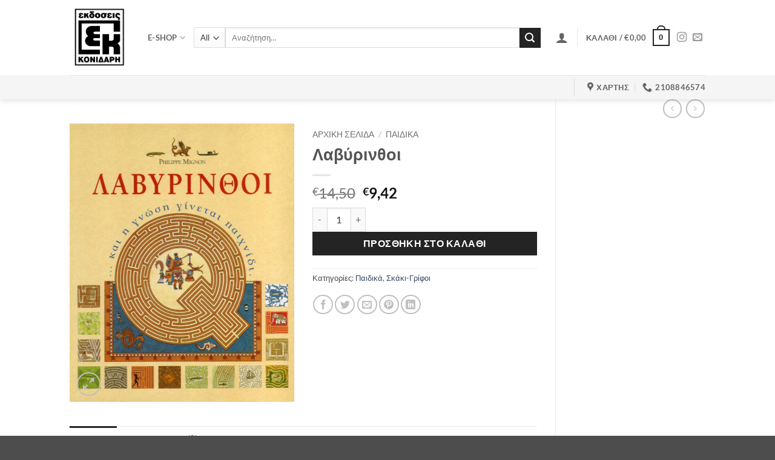

--- FILE ---
content_type: text/html; charset=UTF-8
request_url: https://konidarisbooks.gr/product/%CE%BB%CE%B1%CE%B2%CF%8D%CF%81%CE%B9%CE%BD%CE%B8%CE%BF%CE%B9/
body_size: 33555
content:
<!DOCTYPE html>
<html lang="el" class="loading-site no-js">
<head>
	<meta charset="UTF-8" />
	<link rel="profile" href="http://gmpg.org/xfn/11" />
	<link rel="pingback" href="https://konidarisbooks.gr/xmlrpc.php" />

	<script>(function(html){html.className = html.className.replace(/\bno-js\b/,'js')})(document.documentElement);</script>
<meta name='robots' content='index, follow, max-image-preview:large, max-snippet:-1, max-video-preview:-1' />
	<style>img:is([sizes="auto" i], [sizes^="auto," i]) { contain-intrinsic-size: 3000px 1500px }</style>
	<meta name="viewport" content="width=device-width, initial-scale=1" />
	<!-- This site is optimized with the Yoast SEO plugin v26.3 - https://yoast.com/wordpress/plugins/seo/ -->
	<title>Λαβύρινθοι - ΕΚΔΟΣΕΙΣ ΚΟΝΙΔΑΡΗ</title>
	<meta name="description" content="26 λαβύρινθοι σε προκαλούν... Ψάξε να βρεις την είσοδο και θα δεις με τι ικανοποίηση θα χαθείς μέσα σε κόσμους μαγικούς μέχρι να βρεις την..." />
	<link rel="canonical" href="https://konidarisbooks.gr/product/λαβύρινθοι/" />
	<meta property="og:locale" content="el_GR" />
	<meta property="og:type" content="article" />
	<meta property="og:title" content="Λαβύρινθοι - ΕΚΔΟΣΕΙΣ ΚΟΝΙΔΑΡΗ" />
	<meta property="og:description" content="26 λαβύρινθοι σε προκαλούν... Ψάξε να βρεις την είσοδο και θα δεις με τι ικανοποίηση θα χαθείς μέσα σε κόσμους μαγικούς μέχρι να βρεις την..." />
	<meta property="og:url" content="https://konidarisbooks.gr/product/λαβύρινθοι/" />
	<meta property="og:site_name" content="ΕΚΔΟΣΕΙΣ ΚΟΝΙΔΑΡΗ" />
	<meta property="article:modified_time" content="2025-12-04T09:54:06+00:00" />
	<meta property="og:image" content="https://konidarisbooks.gr/wp-content/uploads/2020/11/scan002-scaled.jpg" />
	<meta property="og:image:width" content="2063" />
	<meta property="og:image:height" content="2560" />
	<meta property="og:image:type" content="image/jpeg" />
	<meta name="twitter:card" content="summary_large_image" />
	<script type="application/ld+json" class="yoast-schema-graph">{"@context":"https://schema.org","@graph":[{"@type":"WebPage","@id":"https://konidarisbooks.gr/product/%ce%bb%ce%b1%ce%b2%cf%8d%cf%81%ce%b9%ce%bd%ce%b8%ce%bf%ce%b9/","url":"https://konidarisbooks.gr/product/%ce%bb%ce%b1%ce%b2%cf%8d%cf%81%ce%b9%ce%bd%ce%b8%ce%bf%ce%b9/","name":"Λαβύρινθοι - ΕΚΔΟΣΕΙΣ ΚΟΝΙΔΑΡΗ","isPartOf":{"@id":"https://konidarisbooks.gr/#website"},"primaryImageOfPage":{"@id":"https://konidarisbooks.gr/product/%ce%bb%ce%b1%ce%b2%cf%8d%cf%81%ce%b9%ce%bd%ce%b8%ce%bf%ce%b9/#primaryimage"},"image":{"@id":"https://konidarisbooks.gr/product/%ce%bb%ce%b1%ce%b2%cf%8d%cf%81%ce%b9%ce%bd%ce%b8%ce%bf%ce%b9/#primaryimage"},"thumbnailUrl":"https://konidarisbooks.gr/wp-content/uploads/2020/11/scan002-scaled.jpg","datePublished":"2020-11-27T10:21:34+00:00","dateModified":"2025-12-04T09:54:06+00:00","description":"26 λαβύρινθοι σε προκαλούν... Ψάξε να βρεις την είσοδο και θα δεις με τι ικανοποίηση θα χαθείς μέσα σε κόσμους μαγικούς μέχρι να βρεις την...","breadcrumb":{"@id":"https://konidarisbooks.gr/product/%ce%bb%ce%b1%ce%b2%cf%8d%cf%81%ce%b9%ce%bd%ce%b8%ce%bf%ce%b9/#breadcrumb"},"inLanguage":"el","potentialAction":[{"@type":"ReadAction","target":["https://konidarisbooks.gr/product/%ce%bb%ce%b1%ce%b2%cf%8d%cf%81%ce%b9%ce%bd%ce%b8%ce%bf%ce%b9/"]}]},{"@type":"ImageObject","inLanguage":"el","@id":"https://konidarisbooks.gr/product/%ce%bb%ce%b1%ce%b2%cf%8d%cf%81%ce%b9%ce%bd%ce%b8%ce%bf%ce%b9/#primaryimage","url":"https://konidarisbooks.gr/wp-content/uploads/2020/11/scan002-scaled.jpg","contentUrl":"https://konidarisbooks.gr/wp-content/uploads/2020/11/scan002-scaled.jpg","width":2063,"height":2560},{"@type":"BreadcrumbList","@id":"https://konidarisbooks.gr/product/%ce%bb%ce%b1%ce%b2%cf%8d%cf%81%ce%b9%ce%bd%ce%b8%ce%bf%ce%b9/#breadcrumb","itemListElement":[{"@type":"ListItem","position":1,"name":"Αρχική","item":"https://konidarisbooks.gr/"},{"@type":"ListItem","position":2,"name":"Shop","item":"https://konidarisbooks.gr/shop/"},{"@type":"ListItem","position":3,"name":"Λαβύρινθοι"}]},{"@type":"WebSite","@id":"https://konidarisbooks.gr/#website","url":"https://konidarisbooks.gr/","name":"ΕΚΔΟΣΕΙΣ ΚΟΝΙΔΑΡΗ","description":"εκδόσεις βιβλίων","potentialAction":[{"@type":"SearchAction","target":{"@type":"EntryPoint","urlTemplate":"https://konidarisbooks.gr/?s={search_term_string}"},"query-input":{"@type":"PropertyValueSpecification","valueRequired":true,"valueName":"search_term_string"}}],"inLanguage":"el"}]}</script>
	<!-- / Yoast SEO plugin. -->


<link rel='prefetch' href='https://konidarisbooks.gr/wp-content/themes/flatsome/assets/js/flatsome.js?ver=e2eddd6c228105dac048' />
<link rel='prefetch' href='https://konidarisbooks.gr/wp-content/themes/flatsome/assets/js/chunk.slider.js?ver=3.20.3' />
<link rel='prefetch' href='https://konidarisbooks.gr/wp-content/themes/flatsome/assets/js/chunk.popups.js?ver=3.20.3' />
<link rel='prefetch' href='https://konidarisbooks.gr/wp-content/themes/flatsome/assets/js/chunk.tooltips.js?ver=3.20.3' />
<link rel='prefetch' href='https://konidarisbooks.gr/wp-content/themes/flatsome/assets/js/woocommerce.js?ver=1c9be63d628ff7c3ff4c' />
<link rel="alternate" type="application/rss+xml" title="Ροή RSS &raquo; ΕΚΔΟΣΕΙΣ ΚΟΝΙΔΑΡΗ" href="https://konidarisbooks.gr/feed/" />
<link rel="alternate" type="application/rss+xml" title="Ροή Σχολίων &raquo; ΕΚΔΟΣΕΙΣ ΚΟΝΙΔΑΡΗ" href="https://konidarisbooks.gr/comments/feed/" />
<link rel="alternate" type="application/rss+xml" title="Ροή Σχολίων ΕΚΔΟΣΕΙΣ ΚΟΝΙΔΑΡΗ &raquo; Λαβύρινθοι" href="https://konidarisbooks.gr/product/%ce%bb%ce%b1%ce%b2%cf%8d%cf%81%ce%b9%ce%bd%ce%b8%ce%bf%ce%b9/feed/" />
<script type="text/javascript">
/* <![CDATA[ */
window._wpemojiSettings = {"baseUrl":"https:\/\/s.w.org\/images\/core\/emoji\/16.0.1\/72x72\/","ext":".png","svgUrl":"https:\/\/s.w.org\/images\/core\/emoji\/16.0.1\/svg\/","svgExt":".svg","source":{"concatemoji":"https:\/\/konidarisbooks.gr\/wp-includes\/js\/wp-emoji-release.min.js?ver=6.8.3"}};
/*! This file is auto-generated */
!function(s,n){var o,i,e;function c(e){try{var t={supportTests:e,timestamp:(new Date).valueOf()};sessionStorage.setItem(o,JSON.stringify(t))}catch(e){}}function p(e,t,n){e.clearRect(0,0,e.canvas.width,e.canvas.height),e.fillText(t,0,0);var t=new Uint32Array(e.getImageData(0,0,e.canvas.width,e.canvas.height).data),a=(e.clearRect(0,0,e.canvas.width,e.canvas.height),e.fillText(n,0,0),new Uint32Array(e.getImageData(0,0,e.canvas.width,e.canvas.height).data));return t.every(function(e,t){return e===a[t]})}function u(e,t){e.clearRect(0,0,e.canvas.width,e.canvas.height),e.fillText(t,0,0);for(var n=e.getImageData(16,16,1,1),a=0;a<n.data.length;a++)if(0!==n.data[a])return!1;return!0}function f(e,t,n,a){switch(t){case"flag":return n(e,"\ud83c\udff3\ufe0f\u200d\u26a7\ufe0f","\ud83c\udff3\ufe0f\u200b\u26a7\ufe0f")?!1:!n(e,"\ud83c\udde8\ud83c\uddf6","\ud83c\udde8\u200b\ud83c\uddf6")&&!n(e,"\ud83c\udff4\udb40\udc67\udb40\udc62\udb40\udc65\udb40\udc6e\udb40\udc67\udb40\udc7f","\ud83c\udff4\u200b\udb40\udc67\u200b\udb40\udc62\u200b\udb40\udc65\u200b\udb40\udc6e\u200b\udb40\udc67\u200b\udb40\udc7f");case"emoji":return!a(e,"\ud83e\udedf")}return!1}function g(e,t,n,a){var r="undefined"!=typeof WorkerGlobalScope&&self instanceof WorkerGlobalScope?new OffscreenCanvas(300,150):s.createElement("canvas"),o=r.getContext("2d",{willReadFrequently:!0}),i=(o.textBaseline="top",o.font="600 32px Arial",{});return e.forEach(function(e){i[e]=t(o,e,n,a)}),i}function t(e){var t=s.createElement("script");t.src=e,t.defer=!0,s.head.appendChild(t)}"undefined"!=typeof Promise&&(o="wpEmojiSettingsSupports",i=["flag","emoji"],n.supports={everything:!0,everythingExceptFlag:!0},e=new Promise(function(e){s.addEventListener("DOMContentLoaded",e,{once:!0})}),new Promise(function(t){var n=function(){try{var e=JSON.parse(sessionStorage.getItem(o));if("object"==typeof e&&"number"==typeof e.timestamp&&(new Date).valueOf()<e.timestamp+604800&&"object"==typeof e.supportTests)return e.supportTests}catch(e){}return null}();if(!n){if("undefined"!=typeof Worker&&"undefined"!=typeof OffscreenCanvas&&"undefined"!=typeof URL&&URL.createObjectURL&&"undefined"!=typeof Blob)try{var e="postMessage("+g.toString()+"("+[JSON.stringify(i),f.toString(),p.toString(),u.toString()].join(",")+"));",a=new Blob([e],{type:"text/javascript"}),r=new Worker(URL.createObjectURL(a),{name:"wpTestEmojiSupports"});return void(r.onmessage=function(e){c(n=e.data),r.terminate(),t(n)})}catch(e){}c(n=g(i,f,p,u))}t(n)}).then(function(e){for(var t in e)n.supports[t]=e[t],n.supports.everything=n.supports.everything&&n.supports[t],"flag"!==t&&(n.supports.everythingExceptFlag=n.supports.everythingExceptFlag&&n.supports[t]);n.supports.everythingExceptFlag=n.supports.everythingExceptFlag&&!n.supports.flag,n.DOMReady=!1,n.readyCallback=function(){n.DOMReady=!0}}).then(function(){return e}).then(function(){var e;n.supports.everything||(n.readyCallback(),(e=n.source||{}).concatemoji?t(e.concatemoji):e.wpemoji&&e.twemoji&&(t(e.twemoji),t(e.wpemoji)))}))}((window,document),window._wpemojiSettings);
/* ]]> */
</script>
<style id='wp-emoji-styles-inline-css' type='text/css'>

	img.wp-smiley, img.emoji {
		display: inline !important;
		border: none !important;
		box-shadow: none !important;
		height: 1em !important;
		width: 1em !important;
		margin: 0 0.07em !important;
		vertical-align: -0.1em !important;
		background: none !important;
		padding: 0 !important;
	}
</style>
<style id='wp-block-library-inline-css' type='text/css'>
:root{--wp-admin-theme-color:#007cba;--wp-admin-theme-color--rgb:0,124,186;--wp-admin-theme-color-darker-10:#006ba1;--wp-admin-theme-color-darker-10--rgb:0,107,161;--wp-admin-theme-color-darker-20:#005a87;--wp-admin-theme-color-darker-20--rgb:0,90,135;--wp-admin-border-width-focus:2px;--wp-block-synced-color:#7a00df;--wp-block-synced-color--rgb:122,0,223;--wp-bound-block-color:var(--wp-block-synced-color)}@media (min-resolution:192dpi){:root{--wp-admin-border-width-focus:1.5px}}.wp-element-button{cursor:pointer}:root{--wp--preset--font-size--normal:16px;--wp--preset--font-size--huge:42px}:root .has-very-light-gray-background-color{background-color:#eee}:root .has-very-dark-gray-background-color{background-color:#313131}:root .has-very-light-gray-color{color:#eee}:root .has-very-dark-gray-color{color:#313131}:root .has-vivid-green-cyan-to-vivid-cyan-blue-gradient-background{background:linear-gradient(135deg,#00d084,#0693e3)}:root .has-purple-crush-gradient-background{background:linear-gradient(135deg,#34e2e4,#4721fb 50%,#ab1dfe)}:root .has-hazy-dawn-gradient-background{background:linear-gradient(135deg,#faaca8,#dad0ec)}:root .has-subdued-olive-gradient-background{background:linear-gradient(135deg,#fafae1,#67a671)}:root .has-atomic-cream-gradient-background{background:linear-gradient(135deg,#fdd79a,#004a59)}:root .has-nightshade-gradient-background{background:linear-gradient(135deg,#330968,#31cdcf)}:root .has-midnight-gradient-background{background:linear-gradient(135deg,#020381,#2874fc)}.has-regular-font-size{font-size:1em}.has-larger-font-size{font-size:2.625em}.has-normal-font-size{font-size:var(--wp--preset--font-size--normal)}.has-huge-font-size{font-size:var(--wp--preset--font-size--huge)}.has-text-align-center{text-align:center}.has-text-align-left{text-align:left}.has-text-align-right{text-align:right}#end-resizable-editor-section{display:none}.aligncenter{clear:both}.items-justified-left{justify-content:flex-start}.items-justified-center{justify-content:center}.items-justified-right{justify-content:flex-end}.items-justified-space-between{justify-content:space-between}.screen-reader-text{border:0;clip-path:inset(50%);height:1px;margin:-1px;overflow:hidden;padding:0;position:absolute;width:1px;word-wrap:normal!important}.screen-reader-text:focus{background-color:#ddd;clip-path:none;color:#444;display:block;font-size:1em;height:auto;left:5px;line-height:normal;padding:15px 23px 14px;text-decoration:none;top:5px;width:auto;z-index:100000}html :where(.has-border-color){border-style:solid}html :where([style*=border-top-color]){border-top-style:solid}html :where([style*=border-right-color]){border-right-style:solid}html :where([style*=border-bottom-color]){border-bottom-style:solid}html :where([style*=border-left-color]){border-left-style:solid}html :where([style*=border-width]){border-style:solid}html :where([style*=border-top-width]){border-top-style:solid}html :where([style*=border-right-width]){border-right-style:solid}html :where([style*=border-bottom-width]){border-bottom-style:solid}html :where([style*=border-left-width]){border-left-style:solid}html :where(img[class*=wp-image-]){height:auto;max-width:100%}:where(figure){margin:0 0 1em}html :where(.is-position-sticky){--wp-admin--admin-bar--position-offset:var(--wp-admin--admin-bar--height,0px)}@media screen and (max-width:600px){html :where(.is-position-sticky){--wp-admin--admin-bar--position-offset:0px}}
</style>
<link rel='stylesheet' id='contact-form-7-css' href='https://konidarisbooks.gr/wp-content/plugins/contact-form-7/includes/css/styles.css?ver=6.1.3' type='text/css' media='all' />
<link rel='stylesheet' id='photoswipe-css' href='https://konidarisbooks.gr/wp-content/plugins/woocommerce/assets/css/photoswipe/photoswipe.min.css?ver=10.3.5' type='text/css' media='all' />
<link rel='stylesheet' id='photoswipe-default-skin-css' href='https://konidarisbooks.gr/wp-content/plugins/woocommerce/assets/css/photoswipe/default-skin/default-skin.min.css?ver=10.3.5' type='text/css' media='all' />
<style id='woocommerce-inline-inline-css' type='text/css'>
.woocommerce form .form-row .required { visibility: visible; }
</style>
<link rel='stylesheet' id='brands-styles-css' href='https://konidarisbooks.gr/wp-content/plugins/woocommerce/assets/css/brands.css?ver=10.3.5' type='text/css' media='all' />
<link rel='stylesheet' id='flatsome-main-css' href='https://konidarisbooks.gr/wp-content/themes/flatsome/assets/css/flatsome.css?ver=3.20.3' type='text/css' media='all' />
<style id='flatsome-main-inline-css' type='text/css'>
@font-face {
				font-family: "fl-icons";
				font-display: block;
				src: url(https://konidarisbooks.gr/wp-content/themes/flatsome/assets/css/icons/fl-icons.eot?v=3.20.3);
				src:
					url(https://konidarisbooks.gr/wp-content/themes/flatsome/assets/css/icons/fl-icons.eot#iefix?v=3.20.3) format("embedded-opentype"),
					url(https://konidarisbooks.gr/wp-content/themes/flatsome/assets/css/icons/fl-icons.woff2?v=3.20.3) format("woff2"),
					url(https://konidarisbooks.gr/wp-content/themes/flatsome/assets/css/icons/fl-icons.ttf?v=3.20.3) format("truetype"),
					url(https://konidarisbooks.gr/wp-content/themes/flatsome/assets/css/icons/fl-icons.woff?v=3.20.3) format("woff"),
					url(https://konidarisbooks.gr/wp-content/themes/flatsome/assets/css/icons/fl-icons.svg?v=3.20.3#fl-icons) format("svg");
			}
</style>
<link rel='stylesheet' id='flatsome-shop-css' href='https://konidarisbooks.gr/wp-content/themes/flatsome/assets/css/flatsome-shop.css?ver=3.20.3' type='text/css' media='all' />
<link rel='stylesheet' id='flatsome-style-css' href='https://konidarisbooks.gr/wp-content/themes/flatsome/style.css?ver=3.20.3' type='text/css' media='all' />
<script type="text/javascript">
            window._nslDOMReady = (function () {
                const executedCallbacks = new Set();
            
                return function (callback) {
                    /**
                    * Third parties might dispatch DOMContentLoaded events, so we need to ensure that we only run our callback once!
                    */
                    if (executedCallbacks.has(callback)) return;
            
                    const wrappedCallback = function () {
                        if (executedCallbacks.has(callback)) return;
                        executedCallbacks.add(callback);
                        callback();
                    };
            
                    if (document.readyState === "complete" || document.readyState === "interactive") {
                        wrappedCallback();
                    } else {
                        document.addEventListener("DOMContentLoaded", wrappedCallback);
                    }
                };
            })();
        </script><script type="text/javascript" src="https://konidarisbooks.gr/wp-includes/js/jquery/jquery.min.js?ver=3.7.1" id="jquery-core-js"></script>
<script type="text/javascript" src="https://konidarisbooks.gr/wp-includes/js/jquery/jquery-migrate.min.js?ver=3.4.1" id="jquery-migrate-js"></script>
<script type="text/javascript" src="https://konidarisbooks.gr/wp-content/plugins/woocommerce/assets/js/jquery-blockui/jquery.blockUI.min.js?ver=2.7.0-wc.10.3.5" id="wc-jquery-blockui-js" data-wp-strategy="defer"></script>
<script type="text/javascript" id="wc-add-to-cart-js-extra">
/* <![CDATA[ */
var wc_add_to_cart_params = {"ajax_url":"\/wp-admin\/admin-ajax.php","wc_ajax_url":"\/?wc-ajax=%%endpoint%%","i18n_view_cart":"\u039a\u03b1\u03bb\u03ac\u03b8\u03b9","cart_url":"https:\/\/konidarisbooks.gr\/cart\/","is_cart":"","cart_redirect_after_add":"no"};
/* ]]> */
</script>
<script type="text/javascript" src="https://konidarisbooks.gr/wp-content/plugins/woocommerce/assets/js/frontend/add-to-cart.min.js?ver=10.3.5" id="wc-add-to-cart-js" defer="defer" data-wp-strategy="defer"></script>
<script type="text/javascript" src="https://konidarisbooks.gr/wp-content/plugins/woocommerce/assets/js/photoswipe/photoswipe.min.js?ver=4.1.1-wc.10.3.5" id="wc-photoswipe-js" defer="defer" data-wp-strategy="defer"></script>
<script type="text/javascript" src="https://konidarisbooks.gr/wp-content/plugins/woocommerce/assets/js/photoswipe/photoswipe-ui-default.min.js?ver=4.1.1-wc.10.3.5" id="wc-photoswipe-ui-default-js" defer="defer" data-wp-strategy="defer"></script>
<script type="text/javascript" id="wc-single-product-js-extra">
/* <![CDATA[ */
var wc_single_product_params = {"i18n_required_rating_text":"\u03a0\u03b1\u03c1\u03b1\u03ba\u03b1\u03bb\u03bf\u03cd\u03bc\u03b5, \u03b5\u03c0\u03b9\u03bb\u03ad\u03be\u03c4\u03b5 \u03bc\u03af\u03b1 \u03b2\u03b1\u03b8\u03bc\u03bf\u03bb\u03bf\u03b3\u03af\u03b1","i18n_rating_options":["1 \u03b1\u03c0\u03cc 5 \u03b1\u03c3\u03c4\u03ad\u03c1\u03b9\u03b1","2 \u03b1\u03c0\u03cc 5 \u03b1\u03c3\u03c4\u03ad\u03c1\u03b9\u03b1","3 \u03b1\u03c0\u03cc 5 \u03b1\u03c3\u03c4\u03ad\u03c1\u03b9\u03b1","4 \u03b1\u03c0\u03cc 5 \u03b1\u03c3\u03c4\u03ad\u03c1\u03b9\u03b1","5 \u03b1\u03c0\u03cc 5 \u03b1\u03c3\u03c4\u03ad\u03c1\u03b9\u03b1"],"i18n_product_gallery_trigger_text":"View full-screen image gallery","review_rating_required":"yes","flexslider":{"rtl":false,"animation":"slide","smoothHeight":true,"directionNav":false,"controlNav":"thumbnails","slideshow":false,"animationSpeed":500,"animationLoop":false,"allowOneSlide":false},"zoom_enabled":"","zoom_options":[],"photoswipe_enabled":"1","photoswipe_options":{"shareEl":false,"closeOnScroll":false,"history":false,"hideAnimationDuration":0,"showAnimationDuration":0},"flexslider_enabled":""};
/* ]]> */
</script>
<script type="text/javascript" src="https://konidarisbooks.gr/wp-content/plugins/woocommerce/assets/js/frontend/single-product.min.js?ver=10.3.5" id="wc-single-product-js" defer="defer" data-wp-strategy="defer"></script>
<script type="text/javascript" src="https://konidarisbooks.gr/wp-content/plugins/woocommerce/assets/js/js-cookie/js.cookie.min.js?ver=2.1.4-wc.10.3.5" id="wc-js-cookie-js" data-wp-strategy="defer"></script>
<link rel="https://api.w.org/" href="https://konidarisbooks.gr/wp-json/" /><link rel="alternate" title="JSON" type="application/json" href="https://konidarisbooks.gr/wp-json/wp/v2/product/628" /><link rel="EditURI" type="application/rsd+xml" title="RSD" href="https://konidarisbooks.gr/xmlrpc.php?rsd" />
<meta name="generator" content="WordPress 6.8.3" />
<meta name="generator" content="WooCommerce 10.3.5" />
<link rel='shortlink' href='https://konidarisbooks.gr/?p=628' />
<link rel="alternate" title="oEmbed (JSON)" type="application/json+oembed" href="https://konidarisbooks.gr/wp-json/oembed/1.0/embed?url=https%3A%2F%2Fkonidarisbooks.gr%2Fproduct%2F%25ce%25bb%25ce%25b1%25ce%25b2%25cf%258d%25cf%2581%25ce%25b9%25ce%25bd%25ce%25b8%25ce%25bf%25ce%25b9%2F" />
<link rel="alternate" title="oEmbed (XML)" type="text/xml+oembed" href="https://konidarisbooks.gr/wp-json/oembed/1.0/embed?url=https%3A%2F%2Fkonidarisbooks.gr%2Fproduct%2F%25ce%25bb%25ce%25b1%25ce%25b2%25cf%258d%25cf%2581%25ce%25b9%25ce%25bd%25ce%25b8%25ce%25bf%25ce%25b9%2F&#038;format=xml" />
	<noscript><style>.woocommerce-product-gallery{ opacity: 1 !important; }</style></noscript>
	<link rel="icon" href="https://konidarisbooks.gr/wp-content/uploads/2020/11/cropped-αρχείο-λήψης-32x32.png" sizes="32x32" />
<link rel="icon" href="https://konidarisbooks.gr/wp-content/uploads/2020/11/cropped-αρχείο-λήψης-192x192.png" sizes="192x192" />
<link rel="apple-touch-icon" href="https://konidarisbooks.gr/wp-content/uploads/2020/11/cropped-αρχείο-λήψης-180x180.png" />
<meta name="msapplication-TileImage" content="https://konidarisbooks.gr/wp-content/uploads/2020/11/cropped-αρχείο-λήψης-270x270.png" />
<style id="custom-css" type="text/css">:root {--primary-color: #242424;--fs-color-primary: #242424;--fs-color-secondary: #242424;--fs-color-success: #627D47;--fs-color-alert: #b20000;--fs-color-base: #4a4a4a;--fs-experimental-link-color: #334862;--fs-experimental-link-color-hover: #111;}.tooltipster-base {--tooltip-color: #fff;--tooltip-bg-color: #000;}.off-canvas-right .mfp-content, .off-canvas-left .mfp-content {--drawer-width: 300px;}.off-canvas .mfp-content.off-canvas-cart {--drawer-width: 360px;}.header-main{height: 124px}#logo img{max-height: 124px}#logo{width:99px;}#logo img{padding:8px 0;}.header-bottom{min-height: 32px}.header-top{min-height: 30px}.transparent .header-main{height: 90px}.transparent #logo img{max-height: 90px}.has-transparent + .page-title:first-of-type,.has-transparent + #main > .page-title,.has-transparent + #main > div > .page-title,.has-transparent + #main .page-header-wrapper:first-of-type .page-title{padding-top: 140px;}.header.show-on-scroll,.stuck .header-main{height:70px!important}.stuck #logo img{max-height: 70px!important}.search-form{ width: 85%;}.header-bg-color {background-color: #ffffff}.header-bottom {background-color: #f5f5f5}.header-bottom-nav > li > a{line-height: 16px }@media (max-width: 549px) {.header-main{height: 70px}#logo img{max-height: 70px}}body{font-family: Lato, sans-serif;}body {font-weight: 400;font-style: normal;}.nav > li > a {font-family: Lato, sans-serif;}.mobile-sidebar-levels-2 .nav > li > ul > li > a {font-family: Lato, sans-serif;}.nav > li > a,.mobile-sidebar-levels-2 .nav > li > ul > li > a {font-weight: 700;font-style: normal;}h1,h2,h3,h4,h5,h6,.heading-font, .off-canvas-center .nav-sidebar.nav-vertical > li > a{font-family: Lato, sans-serif;}h1,h2,h3,h4,h5,h6,.heading-font,.banner h1,.banner h2 {font-weight: 700;font-style: normal;}.alt-font{font-family: "Dancing Script", sans-serif;}.alt-font {font-weight: 400!important;font-style: normal!important;}.badge-inner.on-sale{background-color: #ee1010}.shop-page-title.featured-title .title-bg{ background-image: url(https://konidarisbooks.gr/wp-content/uploads/2020/11/scan002-scaled.jpg)!important;}@media screen and (min-width: 550px){.products .box-vertical .box-image{min-width: 300px!important;width: 300px!important;}}.nav-vertical-fly-out > li + li {border-top-width: 1px; border-top-style: solid;}.label-new.menu-item > a:after{content:"New";}.label-hot.menu-item > a:after{content:"Hot";}.label-sale.menu-item > a:after{content:"Sale";}.label-popular.menu-item > a:after{content:"Popular";}</style>		<style type="text/css" id="wp-custom-css">
			span.price del {
	text-decoration: none!important;
}		</style>
		<style id="kirki-inline-styles">/* latin-ext */
@font-face {
  font-family: 'Lato';
  font-style: normal;
  font-weight: 400;
  font-display: swap;
  src: url(https://konidarisbooks.gr/wp-content/fonts/lato/S6uyw4BMUTPHjxAwXjeu.woff2) format('woff2');
  unicode-range: U+0100-02BA, U+02BD-02C5, U+02C7-02CC, U+02CE-02D7, U+02DD-02FF, U+0304, U+0308, U+0329, U+1D00-1DBF, U+1E00-1E9F, U+1EF2-1EFF, U+2020, U+20A0-20AB, U+20AD-20C0, U+2113, U+2C60-2C7F, U+A720-A7FF;
}
/* latin */
@font-face {
  font-family: 'Lato';
  font-style: normal;
  font-weight: 400;
  font-display: swap;
  src: url(https://konidarisbooks.gr/wp-content/fonts/lato/S6uyw4BMUTPHjx4wXg.woff2) format('woff2');
  unicode-range: U+0000-00FF, U+0131, U+0152-0153, U+02BB-02BC, U+02C6, U+02DA, U+02DC, U+0304, U+0308, U+0329, U+2000-206F, U+20AC, U+2122, U+2191, U+2193, U+2212, U+2215, U+FEFF, U+FFFD;
}
/* latin-ext */
@font-face {
  font-family: 'Lato';
  font-style: normal;
  font-weight: 700;
  font-display: swap;
  src: url(https://konidarisbooks.gr/wp-content/fonts/lato/S6u9w4BMUTPHh6UVSwaPGR_p.woff2) format('woff2');
  unicode-range: U+0100-02BA, U+02BD-02C5, U+02C7-02CC, U+02CE-02D7, U+02DD-02FF, U+0304, U+0308, U+0329, U+1D00-1DBF, U+1E00-1E9F, U+1EF2-1EFF, U+2020, U+20A0-20AB, U+20AD-20C0, U+2113, U+2C60-2C7F, U+A720-A7FF;
}
/* latin */
@font-face {
  font-family: 'Lato';
  font-style: normal;
  font-weight: 700;
  font-display: swap;
  src: url(https://konidarisbooks.gr/wp-content/fonts/lato/S6u9w4BMUTPHh6UVSwiPGQ.woff2) format('woff2');
  unicode-range: U+0000-00FF, U+0131, U+0152-0153, U+02BB-02BC, U+02C6, U+02DA, U+02DC, U+0304, U+0308, U+0329, U+2000-206F, U+20AC, U+2122, U+2191, U+2193, U+2212, U+2215, U+FEFF, U+FFFD;
}/* vietnamese */
@font-face {
  font-family: 'Dancing Script';
  font-style: normal;
  font-weight: 400;
  font-display: swap;
  src: url(https://konidarisbooks.gr/wp-content/fonts/dancing-script/If2cXTr6YS-zF4S-kcSWSVi_sxjsohD9F50Ruu7BMSo3Rep8ltA.woff2) format('woff2');
  unicode-range: U+0102-0103, U+0110-0111, U+0128-0129, U+0168-0169, U+01A0-01A1, U+01AF-01B0, U+0300-0301, U+0303-0304, U+0308-0309, U+0323, U+0329, U+1EA0-1EF9, U+20AB;
}
/* latin-ext */
@font-face {
  font-family: 'Dancing Script';
  font-style: normal;
  font-weight: 400;
  font-display: swap;
  src: url(https://konidarisbooks.gr/wp-content/fonts/dancing-script/If2cXTr6YS-zF4S-kcSWSVi_sxjsohD9F50Ruu7BMSo3ROp8ltA.woff2) format('woff2');
  unicode-range: U+0100-02BA, U+02BD-02C5, U+02C7-02CC, U+02CE-02D7, U+02DD-02FF, U+0304, U+0308, U+0329, U+1D00-1DBF, U+1E00-1E9F, U+1EF2-1EFF, U+2020, U+20A0-20AB, U+20AD-20C0, U+2113, U+2C60-2C7F, U+A720-A7FF;
}
/* latin */
@font-face {
  font-family: 'Dancing Script';
  font-style: normal;
  font-weight: 400;
  font-display: swap;
  src: url(https://konidarisbooks.gr/wp-content/fonts/dancing-script/If2cXTr6YS-zF4S-kcSWSVi_sxjsohD9F50Ruu7BMSo3Sup8.woff2) format('woff2');
  unicode-range: U+0000-00FF, U+0131, U+0152-0153, U+02BB-02BC, U+02C6, U+02DA, U+02DC, U+0304, U+0308, U+0329, U+2000-206F, U+20AC, U+2122, U+2191, U+2193, U+2212, U+2215, U+FEFF, U+FFFD;
}</style></head>

<body class="wp-singular product-template-default single single-product postid-628 wp-theme-flatsome theme-flatsome woocommerce woocommerce-page woocommerce-no-js header-shadow lightbox nav-dropdown-has-arrow nav-dropdown-has-shadow nav-dropdown-has-border">


<a class="skip-link screen-reader-text" href="#main">Μετάβαση στο περιεχόμενο</a>

<div id="wrapper">

	
	<header id="header" class="header has-sticky sticky-jump">
		<div class="header-wrapper">
			<div id="masthead" class="header-main ">
      <div class="header-inner flex-row container logo-left medium-logo-center" role="navigation">

          <!-- Logo -->
          <div id="logo" class="flex-col logo">
            
<!-- Header logo -->
<a href="https://konidarisbooks.gr/" title="ΕΚΔΟΣΕΙΣ ΚΟΝΙΔΑΡΗ - εκδόσεις βιβλίων" rel="home">
		<img width="225" height="225" src="https://konidarisbooks.gr/wp-content/uploads/2020/11/αρχείο-λήψης.png" class="header_logo header-logo" alt="ΕΚΔΟΣΕΙΣ ΚΟΝΙΔΑΡΗ"/><img  width="225" height="225" src="https://konidarisbooks.gr/wp-content/uploads/2020/11/αρχείο-λήψης.png" class="header-logo-dark" alt="ΕΚΔΟΣΕΙΣ ΚΟΝΙΔΑΡΗ"/></a>
          </div>

          <!-- Mobile Left Elements -->
          <div class="flex-col show-for-medium flex-left">
            <ul class="mobile-nav nav nav-left ">
              <li class="nav-icon has-icon">
			<a href="#" class="is-small" data-open="#main-menu" data-pos="left" data-bg="main-menu-overlay" role="button" aria-label="Menu" aria-controls="main-menu" aria-expanded="false" aria-haspopup="dialog" data-flatsome-role-button>
			<i class="icon-menu" aria-hidden="true"></i>					</a>
	</li>
            </ul>
          </div>

          <!-- Left Elements -->
          <div class="flex-col hide-for-medium flex-left
            flex-grow">
            <ul class="header-nav header-nav-main nav nav-left  nav-uppercase" >
              <li id="menu-item-645" class="menu-item menu-item-type-post_type menu-item-object-page menu-item-has-children menu-item-645 menu-item-design-default has-dropdown"><a href="https://konidarisbooks.gr/shop/" class="nav-top-link" aria-expanded="false" aria-haspopup="menu">e-shop<i class="icon-angle-down" aria-hidden="true"></i></a>
<ul class="sub-menu nav-dropdown nav-dropdown-default">
	<li id="menu-item-665" class="menu-item menu-item-type-taxonomy menu-item-object-product_cat menu-item-665"><a href="https://konidarisbooks.gr/product-category/%ce%b1%cf%81%cf%87%ce%b1%ce%b9%ce%ac-%ce%b5%ce%bb%ce%bb%ce%ac%ce%b4%ce%b1/">Αρχαιά Ελλάδα</a></li>
	<li id="menu-item-654" class="menu-item menu-item-type-taxonomy menu-item-object-product_cat menu-item-654"><a href="https://konidarisbooks.gr/product-category/%ce%b1%cf%85%cf%84%ce%bf%ce%b2%ce%b5%ce%bb%cf%84%ce%af%cf%89%cf%83%ce%b7/">Aυτοβελτίωση</a></li>
	<li id="menu-item-661" class="menu-item menu-item-type-taxonomy menu-item-object-product_cat menu-item-661"><a href="https://konidarisbooks.gr/product-category/%ce%b4%ce%b7%ce%bc%ce%b9%ce%bf%cf%85%cf%81%ce%b3%ce%b9%ce%ba%ce%ae-%ce%b1%cf%80%ce%b1%cf%83%cf%87%cf%8c%ce%bb%ce%b7%cf%83%ce%b7/">Δημιουργική απασχόληση</a></li>
	<li id="menu-item-666" class="menu-item menu-item-type-taxonomy menu-item-object-product_cat menu-item-666"><a href="https://konidarisbooks.gr/product-category/%ce%b4%ce%af%ce%ba%ce%b1%ce%b9%ce%bf/">Δίκαιο</a></li>
	<li id="menu-item-656" class="menu-item menu-item-type-taxonomy menu-item-object-product_cat menu-item-656"><a href="https://konidarisbooks.gr/product-category/%ce%b5%ce%bb%ce%bb%ce%b7%ce%bd%ce%b9%ce%ba%ce%ae-%cf%80%ce%b5%ce%b6%ce%bf%ce%b3%cf%81%ce%b1%cf%86%ce%af%ce%b1/">Ελληνική πεζογραφία</a></li>
	<li id="menu-item-669" class="menu-item menu-item-type-taxonomy menu-item-object-product_cat menu-item-669"><a href="https://konidarisbooks.gr/product-category/%ce%b5%ce%bd%ce%b1%ce%bb%ce%bb%ce%b1%ce%ba%cf%84%ce%b9%ce%ba%ce%ad%cf%82-%ce%b8%ce%b5%cf%81%ce%b1%cf%80%ce%b5%ce%af%ce%b5%cf%82/">Eναλλακτικές θεραπείες</a></li>
	<li id="menu-item-655" class="menu-item menu-item-type-taxonomy menu-item-object-product_cat menu-item-655"><a href="https://konidarisbooks.gr/product-category/%ce%b5%cf%83%cf%89%cf%84%ce%b5%cf%81%ce%b9%cf%83%ce%bc%cf%8c%cf%82/">Eσωτερισμός</a></li>
	<li id="menu-item-664" class="menu-item menu-item-type-taxonomy menu-item-object-product_cat menu-item-664"><a href="https://konidarisbooks.gr/product-category/%ce%b8%ce%ad%ce%b1%cf%84%cf%81%ce%bf/">Θέατρο</a></li>
	<li id="menu-item-649" class="menu-item menu-item-type-taxonomy menu-item-object-product_cat menu-item-649"><a href="https://konidarisbooks.gr/product-category/%ce%b8%cf%81%ce%b7%cf%83%ce%ba%ce%b5%ce%b9%ce%bf%ce%bb%ce%bf%ce%b3%ce%b9%ce%b1/">Θρησκειολογία</a></li>
	<li id="menu-item-667" class="menu-item menu-item-type-taxonomy menu-item-object-product_cat menu-item-667"><a href="https://konidarisbooks.gr/product-category/%ce%b9%ce%b1%cf%84%cf%81%ce%b9%ce%ba%ce%ae/">Ιατρική</a></li>
	<li id="menu-item-652" class="menu-item menu-item-type-taxonomy menu-item-object-product_cat menu-item-652"><a href="https://konidarisbooks.gr/product-category/%ce%b9%ce%bd%ce%b4%ce%b9%ce%ba%ce%ae-%cf%86%ce%b9%ce%bb%ce%bf%cf%83%ce%bf%cf%86%ce%af%ce%b1/">Ινδική φιλοσοφία</a></li>
	<li id="menu-item-647" class="menu-item menu-item-type-taxonomy menu-item-object-product_cat menu-item-647"><a href="https://konidarisbooks.gr/product-category/%ce%b9%cf%83%cf%84%ce%bf%cf%81%ce%af%ce%b1/">Ιστορία</a></li>
	<li id="menu-item-660" class="menu-item menu-item-type-taxonomy menu-item-object-product_cat menu-item-660"><a href="https://konidarisbooks.gr/product-category/%ce%b9%cf%83%cf%84%ce%bf%cf%81%ce%b9%ce%ba%ce%bf-%ce%bc%cf%85%ce%b8%ce%b9%cf%83%cf%84%ce%bf%cf%81%ce%b7%ce%bc%ce%b1/">Ιστορικό μυθιστόρημα</a></li>
	<li id="menu-item-663" class="menu-item menu-item-type-taxonomy menu-item-object-product_cat menu-item-663"><a href="https://konidarisbooks.gr/product-category/%ce%bb%ce%b1%ce%bf%ce%b3%cf%81%ce%b1%cf%86%ce%af%ce%b1/">Λαογραφία</a></li>
	<li id="menu-item-662" class="menu-item menu-item-type-taxonomy menu-item-object-product_cat menu-item-662"><a href="https://konidarisbooks.gr/product-category/%ce%bb%ce%b5%ce%be%ce%b9%ce%ba%cf%8c/">Λεξικό</a></li>
	<li id="menu-item-646" class="menu-item menu-item-type-taxonomy menu-item-object-product_cat menu-item-646"><a href="https://konidarisbooks.gr/product-category/%ce%bb%ce%bf%ce%b3%ce%bf%cf%84%ce%b5%cf%87%ce%bd%ce%af%ce%b1/">Λογοτεχνία</a></li>
	<li id="menu-item-671" class="menu-item menu-item-type-taxonomy menu-item-object-product_cat menu-item-671"><a href="https://konidarisbooks.gr/product-category/%ce%bc%ce%b1%ce%b3%ce%b5%ce%b9%cf%81%ce%b9%ce%ba%ce%ad%cf%82-%ce%b4%ce%b9%ce%b1%cf%84%cf%81%ce%bf%cf%86%ce%ae/">Μαγειρικές &#8211; Διατροφή</a></li>
	<li id="menu-item-659" class="menu-item menu-item-type-taxonomy menu-item-object-product_cat menu-item-659"><a href="https://konidarisbooks.gr/product-category/%ce%bc%ce%b5%ce%bb%ce%bb%ce%bf%ce%bd%cf%84%ce%bf%ce%bb%ce%bf%ce%b3%ce%af%ce%b1/">Μελλοντολογία</a></li>
	<li id="menu-item-650" class="menu-item menu-item-type-taxonomy menu-item-object-product_cat menu-item-650"><a href="https://konidarisbooks.gr/product-category/%ce%bc%ce%b5%cf%84%ce%b1%cf%86%cf%85%cf%83%ce%b9%ce%ba%ce%ae/">Μεταφυσική</a></li>
	<li id="menu-item-651" class="menu-item menu-item-type-taxonomy menu-item-object-product_cat menu-item-651"><a href="https://konidarisbooks.gr/product-category/%ce%bc%cf%85%ce%b8%ce%b9%cf%83%cf%84%cf%8c%cf%81%ce%b7%ce%bc%ce%b1/">Μυθιστόρημα</a></li>
	<li id="menu-item-657" class="menu-item menu-item-type-taxonomy menu-item-object-product_cat menu-item-657"><a href="https://konidarisbooks.gr/product-category/%ce%be%ce%ad%ce%bd%ce%b7-%cf%80%ce%b5%ce%b6%ce%bf%ce%b3%cf%81%ce%b1%cf%86%ce%af%ce%b1/">Ξένη πεζογραφία</a></li>
	<li id="menu-item-670" class="menu-item menu-item-type-taxonomy menu-item-object-product_cat menu-item-670"><a href="https://konidarisbooks.gr/product-category/%cf%80%ce%bf%ce%bb%ce%b9%cf%84%ce%b9%ce%ba%ce%ae/">Πολιτική</a></li>
	<li id="menu-item-658" class="menu-item menu-item-type-taxonomy menu-item-object-product_cat current-product-ancestor current-menu-parent current-product-parent menu-item-658 active"><a href="https://konidarisbooks.gr/product-category/%ce%b5%ce%bd%ce%b1%cf%83%cf%87%ce%bf%ce%bb%ce%ae%cf%83%ce%b5%ce%b9%cf%82/">Σκάκι-Γρίφοι</a></li>
	<li id="menu-item-648" class="menu-item menu-item-type-taxonomy menu-item-object-product_cat menu-item-648"><a href="https://konidarisbooks.gr/product-category/%cf%86%ce%b9%ce%bb%ce%bf%cf%83%ce%bf%cf%86%ce%af%ce%b1/">Φιλοσοφία</a></li>
	<li id="menu-item-668" class="menu-item menu-item-type-taxonomy menu-item-object-product_cat menu-item-668"><a href="https://konidarisbooks.gr/product-category/%cf%87%ce%bf%cf%81%cf%8c%cf%82/">Χορός</a></li>
	<li id="menu-item-653" class="menu-item menu-item-type-taxonomy menu-item-object-product_cat menu-item-653"><a href="https://konidarisbooks.gr/product-category/%cf%88%cf%85%cf%87%ce%bf%ce%bb%ce%bf%ce%b3%ce%af%ce%b1/">Ψυχολογία</a></li>
</ul>
</li>
<li class="header-search-form search-form html relative has-icon">
	<div class="header-search-form-wrapper">
		<div class="searchform-wrapper ux-search-box relative is-normal"><form role="search" method="get" class="searchform" action="https://konidarisbooks.gr/">
	<div class="flex-row relative">
					<div class="flex-col search-form-categories">
				<select class="search_categories resize-select mb-0" name="product_cat"><option value="" selected='selected'>All</option><option value="%ce%b1%cf%85%cf%84%ce%bf%ce%b2%ce%b5%ce%bb%cf%84%ce%af%cf%89%cf%83%ce%b7">Aυτοβελτίωση</option><option value="%ce%b5%ce%bd%ce%b1%ce%bb%ce%bb%ce%b1%ce%ba%cf%84%ce%b9%ce%ba%ce%ad%cf%82-%ce%b8%ce%b5%cf%81%ce%b1%cf%80%ce%b5%ce%af%ce%b5%cf%82">Eναλλακτικές θεραπείες</option><option value="%ce%b5%cf%83%cf%89%cf%84%ce%b5%cf%81%ce%b9%cf%83%ce%bc%cf%8c%cf%82">Eσωτερισμός</option><option value="%ce%b1%cf%81%cf%87%ce%b1%ce%b9%ce%ac-%ce%b5%ce%bb%ce%bb%ce%ac%ce%b4%ce%b1">Αρχαιά Ελλάδα</option><option value="%ce%b2%ce%bf%ce%b7%ce%b8%ce%ae%ce%bc%ce%b1%cf%84%ce%b1">Βοηθήματα</option><option value="%ce%b4%ce%b7%ce%bc%ce%b9%ce%bf%cf%85%cf%81%ce%b3%ce%b9%ce%ba%ce%ae-%ce%b1%cf%80%ce%b1%cf%83%cf%87%cf%8c%ce%bb%ce%b7%cf%83%ce%b7">Δημιουργική απασχόληση</option><option value="%ce%b4%ce%af%ce%ba%ce%b1%ce%b9%ce%bf">Δίκαιο</option><option value="%ce%b5%ce%bb%ce%bb%ce%b7%ce%bd%ce%b9%ce%ba%ce%ae-%cf%80%ce%b5%ce%b6%ce%bf%ce%b3%cf%81%ce%b1%cf%86%ce%af%ce%b1">Ελληνική πεζογραφία</option><option value="%ce%b5%ce%be%ce%b1%ce%bd%cf%84%ce%bb%ce%b7%ce%bc%ce%b5%ce%bd%ce%b1">ΕΞΑΝΤΛΗΜΕΝΑ</option><option value="%ce%b5%cf%80%ce%b9%cf%83%cf%84%ce%ae%ce%bc%ce%b5%cf%82">Επιστήμες</option><option value="%ce%b8%ce%ad%ce%b1%cf%84%cf%81%ce%bf">Θέατρο</option><option value="%ce%b8%cf%81%ce%b7%cf%83%ce%ba%ce%b5%ce%b9%ce%bf%ce%bb%ce%bf%ce%b3%ce%b9%ce%b1">Θρησκειολογία</option><option value="%ce%b9%ce%b1%cf%84%cf%81%ce%b9%ce%ba%ce%ae">Ιατρική</option><option value="%ce%b9%ce%bd%ce%b4%ce%b9%ce%ba%ce%ae-%cf%86%ce%b9%ce%bb%ce%bf%cf%83%ce%bf%cf%86%ce%af%ce%b1">Ινδική φιλοσοφία</option><option value="%ce%b9%cf%83%cf%84%ce%bf%cf%81%ce%af%ce%b1">Ιστορία</option><option value="%ce%b9%cf%83%cf%84%ce%bf%cf%81%ce%b9%ce%ba%ce%bf-%ce%bc%cf%85%ce%b8%ce%b9%cf%83%cf%84%ce%bf%cf%81%ce%b7%ce%bc%ce%b1">Ιστορικό μυθιστόρημα</option><option value="%ce%bb%ce%b1%ce%bf%ce%b3%cf%81%ce%b1%cf%86%ce%af%ce%b1">Λαογραφία</option><option value="%ce%bb%ce%b5%ce%be%ce%b9%ce%ba%cf%8c">Λεξικό</option><option value="%ce%bb%ce%bf%ce%b3%ce%bf%cf%84%ce%b5%cf%87%ce%bd%ce%af%ce%b1">Λογοτεχνία</option><option value="%ce%bc%ce%b1%ce%b3%ce%b5%ce%b9%cf%81%ce%b9%ce%ba%ce%ad%cf%82-%ce%b4%ce%b9%ce%b1%cf%84%cf%81%ce%bf%cf%86%ce%ae">Μαγειρικές - Διατροφή</option><option value="%ce%bc%ce%b5%ce%bb%ce%bb%ce%bf%ce%bd%cf%84%ce%bf%ce%bb%ce%bf%ce%b3%ce%af%ce%b1">Μελλοντολογία</option><option value="%ce%bc%ce%b5%cf%84%ce%b1%cf%86%cf%85%cf%83%ce%b9%ce%ba%ce%ae">Μεταφυσική</option><option value="%ce%bc%cf%85%ce%b8%ce%b9%cf%83%cf%84%cf%8c%cf%81%ce%b7%ce%bc%ce%b1">Μυθιστόρημα</option><option value="%ce%be%ce%ad%ce%bd%ce%b7-%cf%80%ce%b5%ce%b6%ce%bf%ce%b3%cf%81%ce%b1%cf%86%ce%af%ce%b1">Ξένη πεζογραφία</option><option value="%ce%bf%ce%b9%ce%ba%ce%bf%ce%bd%ce%bf%ce%bc%ce%af%ce%b1">Οικονομία</option><option value="%cf%80%ce%b1%ce%b9%ce%b4%ce%b1%ce%b3%cf%89%ce%b3%ce%b9%ce%ba%ce%ac">Παιδαγωγικά</option><option value="%cf%80%ce%b1%ce%b9%ce%b4%ce%b9%ce%ba%ce%ac">Παιδικά</option><option value="%cf%80%ce%b1%cf%81%ce%b1%ce%bc%cf%85%ce%b8%ce%b9%ce%ac">Παραμύθια</option><option value="%cf%80%ce%bf%ce%af%ce%b7%cf%83%ce%b7">Ποίηση</option><option value="%cf%80%ce%bf%ce%bb%ce%b9%cf%84%ce%b9%ce%ba%ce%ae">Πολιτική</option><option value="%ce%b5%ce%bd%ce%b1%cf%83%cf%87%ce%bf%ce%bb%ce%ae%cf%83%ce%b5%ce%b9%cf%82">Σκάκι-Γρίφοι</option><option value="%cf%84%ce%ad%cf%87%ce%bd%ce%b7">Τέχνη</option><option value="%cf%86%ce%b9%ce%bb%ce%bf%cf%83%ce%bf%cf%86%ce%af%ce%b1">Φιλοσοφία</option><option value="%cf%87%ce%bf%cf%81%cf%8c%cf%82">Χορός</option><option value="%cf%88%cf%85%cf%87%ce%bf%ce%bb%ce%bf%ce%b3%ce%af%ce%b1">Ψυχολογία</option></select>			</div>
						<div class="flex-col flex-grow">
			<label class="screen-reader-text" for="woocommerce-product-search-field-0">Αναζήτηση για:</label>
			<input type="search" id="woocommerce-product-search-field-0" class="search-field mb-0" placeholder="Αναζήτηση&hellip;" value="" name="s" />
			<input type="hidden" name="post_type" value="product" />
					</div>
		<div class="flex-col">
			<button type="submit" value="Αναζήτηση" class="ux-search-submit submit-button secondary button  icon mb-0" aria-label="Submit">
				<i class="icon-search" aria-hidden="true"></i>			</button>
		</div>
	</div>
	<div class="live-search-results text-left z-top"></div>
</form>
</div>	</div>
</li>
            </ul>
          </div>

          <!-- Right Elements -->
          <div class="flex-col hide-for-medium flex-right">
            <ul class="header-nav header-nav-main nav nav-right  nav-uppercase">
              
<li class="account-item has-icon">

	<a href="https://konidarisbooks.gr/my-account/" class="nav-top-link nav-top-not-logged-in is-small is-small" title="Σύνδεση" role="button" data-open="#login-form-popup" aria-label="Σύνδεση" aria-controls="login-form-popup" aria-expanded="false" aria-haspopup="dialog" data-flatsome-role-button>
		<i class="icon-user" aria-hidden="true"></i>	</a>




</li>
<li class="header-divider"></li><li class="cart-item has-icon has-dropdown">

<a href="https://konidarisbooks.gr/cart/" class="header-cart-link nav-top-link is-small" title="Καλάθι" aria-label="Καλάθι" aria-expanded="false" aria-haspopup="true" role="button" data-flatsome-role-button>

<span class="header-cart-title">
   Καλάθι   /      <span class="cart-price"><span class="woocommerce-Price-amount amount"><bdi><span class="woocommerce-Price-currencySymbol">&euro;</span>0,00</bdi></span></span>
  </span>

    <span class="cart-icon image-icon">
    <strong>0</strong>
  </span>
  </a>

 <ul class="nav-dropdown nav-dropdown-default">
    <li class="html widget_shopping_cart">
      <div class="widget_shopping_cart_content">
        

	<div class="ux-mini-cart-empty flex flex-row-col text-center pt pb">
				<div class="ux-mini-cart-empty-icon">
			<svg aria-hidden="true" xmlns="http://www.w3.org/2000/svg" viewBox="0 0 17 19" style="opacity:.1;height:80px;">
				<path d="M8.5 0C6.7 0 5.3 1.2 5.3 2.7v2H2.1c-.3 0-.6.3-.7.7L0 18.2c0 .4.2.8.6.8h15.7c.4 0 .7-.3.7-.7v-.1L15.6 5.4c0-.3-.3-.6-.7-.6h-3.2v-2c0-1.6-1.4-2.8-3.2-2.8zM6.7 2.7c0-.8.8-1.4 1.8-1.4s1.8.6 1.8 1.4v2H6.7v-2zm7.5 3.4 1.3 11.5h-14L2.8 6.1h2.5v1.4c0 .4.3.7.7.7.4 0 .7-.3.7-.7V6.1h3.5v1.4c0 .4.3.7.7.7s.7-.3.7-.7V6.1h2.6z" fill-rule="evenodd" clip-rule="evenodd" fill="currentColor"></path>
			</svg>
		</div>
				<p class="woocommerce-mini-cart__empty-message empty">Κανένα προϊόν στο καλάθι σας.</p>
					<p class="return-to-shop">
				<a class="button primary wc-backward" href="https://konidarisbooks.gr/shop/">
					Επιστροφή στο κατάστημα				</a>
			</p>
				</div>


      </div>
    </li>
     </ul>

</li>
<li class="html header-social-icons ml-0">
	<div class="social-icons follow-icons" ><a href="https://www.instagram.com/ekdoseiskonidari/" target="_blank" data-label="Instagram" class="icon plain tooltip instagram" title="Follow on Instagram" aria-label="Follow on Instagram" rel="noopener nofollow"><i class="icon-instagram" aria-hidden="true"></i></a><a href="mailto:konidarispublication@gmail.com" data-label="E-mail" target="_blank" class="icon plain tooltip email" title="Send us an email" aria-label="Send us an email" rel="nofollow noopener"><i class="icon-envelop" aria-hidden="true"></i></a></div></li>
            </ul>
          </div>

          <!-- Mobile Right Elements -->
          <div class="flex-col show-for-medium flex-right">
            <ul class="mobile-nav nav nav-right ">
              <li class="cart-item has-icon">


		<a href="https://konidarisbooks.gr/cart/" class="header-cart-link nav-top-link is-small off-canvas-toggle" title="Καλάθι" aria-label="Καλάθι" aria-expanded="false" aria-haspopup="dialog" role="button" data-open="#cart-popup" data-class="off-canvas-cart" data-pos="right" aria-controls="cart-popup" data-flatsome-role-button>

    <span class="cart-icon image-icon">
    <strong>0</strong>
  </span>
  </a>


  <!-- Cart Sidebar Popup -->
  <div id="cart-popup" class="mfp-hide">
  <div class="cart-popup-inner inner-padding cart-popup-inner--sticky">
      <div class="cart-popup-title text-center">
          <span class="heading-font uppercase">Καλάθι</span>
          <div class="is-divider"></div>
      </div>
	  <div class="widget_shopping_cart">
		  <div class="widget_shopping_cart_content">
			  

	<div class="ux-mini-cart-empty flex flex-row-col text-center pt pb">
				<div class="ux-mini-cart-empty-icon">
			<svg aria-hidden="true" xmlns="http://www.w3.org/2000/svg" viewBox="0 0 17 19" style="opacity:.1;height:80px;">
				<path d="M8.5 0C6.7 0 5.3 1.2 5.3 2.7v2H2.1c-.3 0-.6.3-.7.7L0 18.2c0 .4.2.8.6.8h15.7c.4 0 .7-.3.7-.7v-.1L15.6 5.4c0-.3-.3-.6-.7-.6h-3.2v-2c0-1.6-1.4-2.8-3.2-2.8zM6.7 2.7c0-.8.8-1.4 1.8-1.4s1.8.6 1.8 1.4v2H6.7v-2zm7.5 3.4 1.3 11.5h-14L2.8 6.1h2.5v1.4c0 .4.3.7.7.7.4 0 .7-.3.7-.7V6.1h3.5v1.4c0 .4.3.7.7.7s.7-.3.7-.7V6.1h2.6z" fill-rule="evenodd" clip-rule="evenodd" fill="currentColor"></path>
			</svg>
		</div>
				<p class="woocommerce-mini-cart__empty-message empty">Κανένα προϊόν στο καλάθι σας.</p>
					<p class="return-to-shop">
				<a class="button primary wc-backward" href="https://konidarisbooks.gr/shop/">
					Επιστροφή στο κατάστημα				</a>
			</p>
				</div>


		  </div>
	  </div>
               </div>
  </div>

</li>
            </ul>
          </div>

      </div>

            <div class="container"><div class="top-divider full-width"></div></div>
      </div>
<div id="wide-nav" class="header-bottom wide-nav ">
    <div class="flex-row container">

                        <div class="flex-col hide-for-medium flex-left">
                <ul class="nav header-nav header-bottom-nav nav-left  nav-spacing-xlarge nav-uppercase">
                                    </ul>
            </div>
            
            
                        <div class="flex-col hide-for-medium flex-right flex-grow">
              <ul class="nav header-nav header-bottom-nav nav-right  nav-spacing-xlarge nav-uppercase">
                   <li class="header-divider"></li><li class="header-contact-wrapper">
		<ul id="header-contact" class="nav medium-nav-center nav-divided nav-uppercase header-contact">
					<li>
			  <a target="_blank" rel="noopener" href="https://maps.google.com/?q=τοσιτσα 1α αθηνα" title="τοσιτσα 1α αθηνα" class="tooltip">
			  	 <i class="icon-map-pin-fill" aria-hidden="true" style="font-size:16px;"></i>			     <span>
			     	Χάρτης			     </span>
			  </a>
			</li>
			
			
			
						<li>
			  <a href="tel:2108846574" class="tooltip" title="2108846574">
			     <i class="icon-phone" aria-hidden="true" style="font-size:16px;"></i>			      <span>2108846574</span>
			  </a>
			</li>
			
				</ul>
</li>
              </ul>
            </div>
            
                          <div class="flex-col show-for-medium flex-grow">
                  <ul class="nav header-bottom-nav nav-center mobile-nav  nav-spacing-xlarge nav-uppercase">
                      <li class="header-contact-wrapper">
		<ul id="header-contact" class="nav medium-nav-center nav-divided nav-uppercase header-contact">
					<li>
			  <a target="_blank" rel="noopener" href="https://maps.google.com/?q=τοσιτσα 1α αθηνα" title="τοσιτσα 1α αθηνα" class="tooltip">
			  	 <i class="icon-map-pin-fill" aria-hidden="true" style="font-size:16px;"></i>			     <span>
			     	Χάρτης			     </span>
			  </a>
			</li>
			
			
			
						<li>
			  <a href="tel:2108846574" class="tooltip" title="2108846574">
			     <i class="icon-phone" aria-hidden="true" style="font-size:16px;"></i>			      <span>2108846574</span>
			  </a>
			</li>
			
				</ul>
</li>
<li class="html header-social-icons ml-0">
	<div class="social-icons follow-icons" ><a href="https://www.instagram.com/ekdoseiskonidari/" target="_blank" data-label="Instagram" class="icon plain tooltip instagram" title="Follow on Instagram" aria-label="Follow on Instagram" rel="noopener nofollow"><i class="icon-instagram" aria-hidden="true"></i></a><a href="mailto:konidarispublication@gmail.com" data-label="E-mail" target="_blank" class="icon plain tooltip email" title="Send us an email" aria-label="Send us an email" rel="nofollow noopener"><i class="icon-envelop" aria-hidden="true"></i></a></div></li>
                  </ul>
              </div>
            
    </div>
</div>

<div class="header-bg-container fill"><div class="header-bg-image fill"></div><div class="header-bg-color fill"></div></div>		</div>
	</header>

	
	<main id="main" class="">

	<div class="shop-container">

		
			<div class="container">
	<div class="woocommerce-notices-wrapper"></div></div>
<div id="product-628" class="product type-product post-628 status-publish first instock product_cat-270 product_cat-204 has-post-thumbnail sale shipping-taxable purchasable product-type-simple">
	<div class="row content-row row-divided row-large row-reverse">
	<div id="product-sidebar" class="col large-3 hide-for-medium shop-sidebar ">
		<div class="hide-for-off-canvas" style="width:100%"><ul class="next-prev-thumbs is-small nav-right text-right">         <li class="prod-dropdown has-dropdown">
               <a href="https://konidarisbooks.gr/product/%cf%80%ce%b1%ce%bb%ce%ac%cf%84%ce%b9-%cf%80%cf%81%ce%b9%ce%b3%ce%ba%ce%af%cf%80%ce%b9%cf%83%cf%83%ce%b1%cf%82/" rel="next" class="button icon is-outline circle" aria-label="Next product">
                  <i class="icon-angle-left" aria-hidden="true"></i>              </a>
              <div class="nav-dropdown">
                <a title="Παλάτι πριγκίπισσας" href="https://konidarisbooks.gr/product/%cf%80%ce%b1%ce%bb%ce%ac%cf%84%ce%b9-%cf%80%cf%81%ce%b9%ce%b3%ce%ba%ce%af%cf%80%ce%b9%cf%83%cf%83%ce%b1%cf%82/">
                <img width="78" height="100" src="https://konidarisbooks.gr/wp-content/uploads/2020/12/pdfresizer.com-pdf-crop-15-pdf.jpg" class="attachment-woocommerce_gallery_thumbnail size-woocommerce_gallery_thumbnail wp-post-image" alt="" decoding="async" /></a>
              </div>
          </li>
               <li class="prod-dropdown has-dropdown">
               <a href="https://konidarisbooks.gr/product/%cf%84%ce%bf-%ce%bc%ce%b1%ce%b3%ce%b9%ce%ba%cf%8c-%ce%ac%ce%bb%ce%bf%ce%b3%ce%bf-%cf%84%ce%bf%cf%85-%cf%87%ce%b1%ce%bd-%ce%b3%ce%ba%ce%b1%ce%bd/" rel="previous" class="button icon is-outline circle" aria-label="Previous product">
                  <i class="icon-angle-right" aria-hidden="true"></i>              </a>
              <div class="nav-dropdown">
                  <a title="Το μαγικό άλογο του χαν γκαν" href="https://konidarisbooks.gr/product/%cf%84%ce%bf-%ce%bc%ce%b1%ce%b3%ce%b9%ce%ba%cf%8c-%ce%ac%ce%bb%ce%bf%ce%b3%ce%bf-%cf%84%ce%bf%cf%85-%cf%87%ce%b1%ce%bd-%ce%b3%ce%ba%ce%b1%ce%bd/">
                  <img width="100" height="100" src="https://konidarisbooks.gr/wp-content/uploads/2020/11/xan-gkan-100x100.jpeg" class="attachment-woocommerce_gallery_thumbnail size-woocommerce_gallery_thumbnail wp-post-image" alt="χαν γκαν" decoding="async" srcset="https://konidarisbooks.gr/wp-content/uploads/2020/11/xan-gkan-100x100.jpeg 100w, https://konidarisbooks.gr/wp-content/uploads/2020/11/xan-gkan-280x280.jpeg 280w" sizes="(max-width: 100px) 100vw, 100px" /></a>
              </div>
          </li>
      </ul></div>	</div>

	<div class="col large-9">
		<div class="product-main">
		<div class="row">
			<div class="product-gallery col large-6">
								
<div class="product-images relative mb-half has-hover woocommerce-product-gallery woocommerce-product-gallery--with-images woocommerce-product-gallery--columns-4 images" data-columns="4">

  <div class="badge-container is-larger absolute left top z-1">

</div>

  <div class="image-tools absolute top show-on-hover right z-3">
      </div>

  <div class="woocommerce-product-gallery__wrapper product-gallery-slider slider slider-nav-small mb-half"
        data-flickity-options='{
                "cellAlign": "center",
                "wrapAround": true,
                "autoPlay": false,
                "prevNextButtons":true,
                "adaptiveHeight": true,
                "imagesLoaded": true,
                "lazyLoad": 1,
                "dragThreshold" : 15,
                "pageDots": false,
                "rightToLeft": false       }'>
    <div data-thumb="https://konidarisbooks.gr/wp-content/uploads/2020/11/scan002-scaled-100x100.jpg" data-thumb-alt="Λαβύρινθοι" data-thumb-srcset="https://konidarisbooks.gr/wp-content/uploads/2020/11/scan002-scaled-100x100.jpg 100w, https://konidarisbooks.gr/wp-content/uploads/2020/11/scan002-280x280.jpg 280w"  data-thumb-sizes="(max-width: 100px) 100vw, 100px" class="woocommerce-product-gallery__image slide first"><a href="https://konidarisbooks.gr/wp-content/uploads/2020/11/scan002-scaled.jpg"><img width="600" height="745" src="https://konidarisbooks.gr/wp-content/uploads/2020/11/scan002-scaled.jpg" class="wp-post-image ux-skip-lazy" alt="Λαβύρινθοι" data-caption="" data-src="https://konidarisbooks.gr/wp-content/uploads/2020/11/scan002-scaled.jpg" data-large_image="https://konidarisbooks.gr/wp-content/uploads/2020/11/scan002-scaled.jpg" data-large_image_width="2063" data-large_image_height="2560" decoding="async" fetchpriority="high" srcset="https://konidarisbooks.gr/wp-content/uploads/2020/11/scan002-scaled.jpg 2063w, https://konidarisbooks.gr/wp-content/uploads/2020/11/scan002-322x400.jpg 322w, https://konidarisbooks.gr/wp-content/uploads/2020/11/scan002-645x800.jpg 645w, https://konidarisbooks.gr/wp-content/uploads/2020/11/scan002-768x953.jpg 768w" sizes="(max-width: 600px) 100vw, 600px" /></a></div>  </div>

  <div class="image-tools absolute bottom left z-3">
    <a role="button" href="#product-zoom" class="zoom-button button is-outline circle icon tooltip hide-for-small" title="Zoom" aria-label="Zoom" data-flatsome-role-button><i class="icon-expand" aria-hidden="true"></i></a>  </div>
</div>

							</div>

			<div class="product-info summary entry-summary col col-fit product-summary">
				<nav class="woocommerce-breadcrumb breadcrumbs uppercase" aria-label="Breadcrumb"><a href="https://konidarisbooks.gr">Αρχική σελίδα</a> <span class="divider">&#47;</span> <a href="https://konidarisbooks.gr/product-category/%cf%80%ce%b1%ce%b9%ce%b4%ce%b9%ce%ba%ce%ac/">Παιδικά</a></nav><h1 class="product-title product_title entry-title">
	Λαβύρινθοι</h1>

	<div class="is-divider small"></div>
<ul class="next-prev-thumbs is-small show-for-medium">         <li class="prod-dropdown has-dropdown">
               <a href="https://konidarisbooks.gr/product/%cf%80%ce%b1%ce%bb%ce%ac%cf%84%ce%b9-%cf%80%cf%81%ce%b9%ce%b3%ce%ba%ce%af%cf%80%ce%b9%cf%83%cf%83%ce%b1%cf%82/" rel="next" class="button icon is-outline circle" aria-label="Next product">
                  <i class="icon-angle-left" aria-hidden="true"></i>              </a>
              <div class="nav-dropdown">
                <a title="Παλάτι πριγκίπισσας" href="https://konidarisbooks.gr/product/%cf%80%ce%b1%ce%bb%ce%ac%cf%84%ce%b9-%cf%80%cf%81%ce%b9%ce%b3%ce%ba%ce%af%cf%80%ce%b9%cf%83%cf%83%ce%b1%cf%82/">
                <img width="78" height="100" src="https://konidarisbooks.gr/wp-content/uploads/2020/12/pdfresizer.com-pdf-crop-15-pdf.jpg" class="attachment-woocommerce_gallery_thumbnail size-woocommerce_gallery_thumbnail wp-post-image" alt="" decoding="async" loading="lazy" /></a>
              </div>
          </li>
               <li class="prod-dropdown has-dropdown">
               <a href="https://konidarisbooks.gr/product/%cf%84%ce%bf-%ce%bc%ce%b1%ce%b3%ce%b9%ce%ba%cf%8c-%ce%ac%ce%bb%ce%bf%ce%b3%ce%bf-%cf%84%ce%bf%cf%85-%cf%87%ce%b1%ce%bd-%ce%b3%ce%ba%ce%b1%ce%bd/" rel="previous" class="button icon is-outline circle" aria-label="Previous product">
                  <i class="icon-angle-right" aria-hidden="true"></i>              </a>
              <div class="nav-dropdown">
                  <a title="Το μαγικό άλογο του χαν γκαν" href="https://konidarisbooks.gr/product/%cf%84%ce%bf-%ce%bc%ce%b1%ce%b3%ce%b9%ce%ba%cf%8c-%ce%ac%ce%bb%ce%bf%ce%b3%ce%bf-%cf%84%ce%bf%cf%85-%cf%87%ce%b1%ce%bd-%ce%b3%ce%ba%ce%b1%ce%bd/">
                  <img width="100" height="100" src="https://konidarisbooks.gr/wp-content/uploads/2020/11/xan-gkan-100x100.jpeg" class="attachment-woocommerce_gallery_thumbnail size-woocommerce_gallery_thumbnail wp-post-image" alt="χαν γκαν" decoding="async" loading="lazy" srcset="https://konidarisbooks.gr/wp-content/uploads/2020/11/xan-gkan-100x100.jpeg 100w, https://konidarisbooks.gr/wp-content/uploads/2020/11/xan-gkan-280x280.jpeg 280w" sizes="auto, (max-width: 100px) 100vw, 100px" /></a>
              </div>
          </li>
      </ul><div class="price-wrapper">
	<p class="price product-page-price price-on-sale">
  <del aria-hidden="true"><span class="woocommerce-Price-amount amount"><bdi><span class="woocommerce-Price-currencySymbol">&euro;</span>14,50</bdi></span></del> <span class="screen-reader-text">Original price was: &euro;14,50.</span><ins aria-hidden="true"><span class="woocommerce-Price-amount amount"><bdi><span class="woocommerce-Price-currencySymbol">&euro;</span>9,42</bdi></span></ins><span class="screen-reader-text">Η τρέχουσα τιμή είναι: &euro;9,42.</span></p>
</div>
 
	
	<form class="cart" action="https://konidarisbooks.gr/product/%ce%bb%ce%b1%ce%b2%cf%8d%cf%81%ce%b9%ce%bd%ce%b8%ce%bf%ce%b9/" method="post" enctype='multipart/form-data'>
		
			<div class="ux-quantity quantity buttons_added">
		<input type="button" value="-" class="ux-quantity__button ux-quantity__button--minus button minus is-form" aria-label="Μειώστε την ποσότητα του Λαβύρινθοι">				<label class="screen-reader-text" for="quantity_697d4e3b2c424">Λαβύρινθοι ποσότητα</label>
		<input
			type="number"
						id="quantity_697d4e3b2c424"
			class="input-text qty text"
			name="quantity"
			value="1"
			aria-label="Ποσότητα προϊόντος"
						min="1"
			max=""
							step="1"
				placeholder=""
				inputmode="numeric"
				autocomplete="off"
					/>
				<input type="button" value="+" class="ux-quantity__button ux-quantity__button--plus button plus is-form" aria-label="Αυξήστε την ποσότητα του Λαβύρινθοι">	</div>
	
		<button type="submit" name="add-to-cart" value="628" class="single_add_to_cart_button button alt">Προσθήκη στο καλάθι</button>

			</form>

	
<div class="product_meta">

	
	
	<span class="posted_in">Κατηγορίες: <a href="https://konidarisbooks.gr/product-category/%cf%80%ce%b1%ce%b9%ce%b4%ce%b9%ce%ba%ce%ac/" rel="tag">Παιδικά</a>, <a href="https://konidarisbooks.gr/product-category/%ce%b5%ce%bd%ce%b1%cf%83%cf%87%ce%bf%ce%bb%ce%ae%cf%83%ce%b5%ce%b9%cf%82/" rel="tag">Σκάκι-Γρίφοι</a></span>
	
	
</div>
<div class="social-icons share-icons share-row relative icon-style-outline" ><a href="whatsapp://send?text=%CE%9B%CE%B1%CE%B2%CF%8D%CF%81%CE%B9%CE%BD%CE%B8%CE%BF%CE%B9 - https://konidarisbooks.gr/product/%ce%bb%ce%b1%ce%b2%cf%8d%cf%81%ce%b9%ce%bd%ce%b8%ce%bf%ce%b9/" data-action="share/whatsapp/share" class="icon button circle is-outline tooltip whatsapp show-for-medium" title="Share on WhatsApp" aria-label="Share on WhatsApp"><i class="icon-whatsapp" aria-hidden="true"></i></a><a href="https://www.facebook.com/sharer.php?u=https://konidarisbooks.gr/product/%ce%bb%ce%b1%ce%b2%cf%8d%cf%81%ce%b9%ce%bd%ce%b8%ce%bf%ce%b9/" data-label="Facebook" onclick="window.open(this.href,this.title,'width=500,height=500,top=300px,left=300px'); return false;" target="_blank" class="icon button circle is-outline tooltip facebook" title="Share on Facebook" aria-label="Share on Facebook" rel="noopener nofollow"><i class="icon-facebook" aria-hidden="true"></i></a><a href="https://twitter.com/share?url=https://konidarisbooks.gr/product/%ce%bb%ce%b1%ce%b2%cf%8d%cf%81%ce%b9%ce%bd%ce%b8%ce%bf%ce%b9/" onclick="window.open(this.href,this.title,'width=500,height=500,top=300px,left=300px'); return false;" target="_blank" class="icon button circle is-outline tooltip twitter" title="Share on Twitter" aria-label="Share on Twitter" rel="noopener nofollow"><i class="icon-twitter" aria-hidden="true"></i></a><a href="mailto:?subject=%CE%9B%CE%B1%CE%B2%CF%8D%CF%81%CE%B9%CE%BD%CE%B8%CE%BF%CE%B9&body=Check%20this%20out%3A%20https%3A%2F%2Fkonidarisbooks.gr%2Fproduct%2F%25ce%25bb%25ce%25b1%25ce%25b2%25cf%258d%25cf%2581%25ce%25b9%25ce%25bd%25ce%25b8%25ce%25bf%25ce%25b9%2F" class="icon button circle is-outline tooltip email" title="Email to a Friend" aria-label="Email to a Friend" rel="nofollow"><i class="icon-envelop" aria-hidden="true"></i></a><a href="https://pinterest.com/pin/create/button?url=https://konidarisbooks.gr/product/%ce%bb%ce%b1%ce%b2%cf%8d%cf%81%ce%b9%ce%bd%ce%b8%ce%bf%ce%b9/&media=https://konidarisbooks.gr/wp-content/uploads/2020/11/scan002-645x800.jpg&description=%CE%9B%CE%B1%CE%B2%CF%8D%CF%81%CE%B9%CE%BD%CE%B8%CE%BF%CE%B9" onclick="window.open(this.href,this.title,'width=500,height=500,top=300px,left=300px'); return false;" target="_blank" class="icon button circle is-outline tooltip pinterest" title="Pin on Pinterest" aria-label="Pin on Pinterest" rel="noopener nofollow"><i class="icon-pinterest" aria-hidden="true"></i></a><a href="https://www.linkedin.com/shareArticle?mini=true&url=https://konidarisbooks.gr/product/%ce%bb%ce%b1%ce%b2%cf%8d%cf%81%ce%b9%ce%bd%ce%b8%ce%bf%ce%b9/&title=%CE%9B%CE%B1%CE%B2%CF%8D%CF%81%CE%B9%CE%BD%CE%B8%CE%BF%CE%B9" onclick="window.open(this.href,this.title,'width=500,height=500,top=300px,left=300px'); return false;" target="_blank" class="icon button circle is-outline tooltip linkedin" title="Share on LinkedIn" aria-label="Share on LinkedIn" rel="noopener nofollow"><i class="icon-linkedin" aria-hidden="true"></i></a></div>
			</div>
		</div>
		</div>
		<div class="product-footer">
			
	<div class="woocommerce-tabs wc-tabs-wrapper container tabbed-content">
		<ul class="tabs wc-tabs product-tabs small-nav-collapse nav nav-uppercase nav-line nav-left" role="tablist">
							<li role="presentation" class="description_tab active" id="tab-title-description">
					<a href="#tab-description" role="tab" aria-selected="true" aria-controls="tab-description">
						Περιγραφή					</a>
				</li>
											<li role="presentation" class="reviews_tab " id="tab-title-reviews">
					<a href="#tab-reviews" role="tab" aria-selected="false" aria-controls="tab-reviews" tabindex="-1">
						Αξιολογήσεις (0)					</a>
				</li>
									</ul>
		<div class="tab-panels">
							<div class="woocommerce-Tabs-panel woocommerce-Tabs-panel--description panel entry-content active" id="tab-description" role="tabpanel" aria-labelledby="tab-title-description">
										

<h1>Λαβύρινθοι</h1>
<p>26 λαβύρινθοι σε προκαλούν&#8230; Ψάξε να βρεις την είσοδο και θα δεις με τι ικανοποίηση θα χαθείς μέσα σε κόσμους μαγικούς μέχρι να βρεις την έξοδο! Θα πιάσεις τον κροκόδειλο που κοιμάται στα φιδίσια νερά του Α; Θα βρεις την έξοδο πριν ξυπνήσει το ηφαίστειο; Θα γλιτώσεις από τους πειρατές που παραμονεύουν τον χαμένο ταξιδιώτη στον ωκεανό του Ρ; Θα φτάσεις στο πανδοχείο μέσα από τα δαιδαλώδη δρομάκια του Η;</p>
<table border="0" cellspacing="0" cellpadding="4">
<tbody>
<tr>
<td>Ξενόγλωσσος τίτλος</td>
<td>LABYRINTHES &#8211; SORTIREZ-VOUS DES 26 LETTRES DE L&#8217; ALPHABET?</td>
</tr>
<tr>
<td>ISBN13</td>
<td>9789609825023</td>
</tr>
<tr>
<td>Εκδότης</td>
<td><a href="https://www.politeianet.gr/ekdotis/aerostato-1580">ΑΕΡΟΣΤΑΤΟ</a></td>
</tr>
<tr>
<td>Χρονολογία Έκδοσης</td>
<td>Απρίλιος 2008</td>
</tr>
<tr>
<td>Αριθμός σελίδων</td>
<td>60</td>
</tr>
<tr>
<td>Διαστάσεις</td>
<td>25&#215;25</td>
</tr>
<tr>
<td>Προτεινόμενες ηλικίες</td>
<td><a href="https://www.politeianet.gr/index.php?option=com_virtuemart&amp;Itemid=89&amp;kidage=3">6-9 ετών</a></td>
</tr>
<tr>
<td>Μετάφραση</td>
<td>ΦΡΑΓΚΟΥ ΚΑΤΕΡΙΝΑ</td>
</tr>
<tr>
<td>Επιμέλεια</td>
<td>ΧΟΥΝΟΣ ΝΕΣΤΟΡΑΣ</td>
</tr>
<tr>
<td>Συγγραφέας/Δημιουργός (Ελληνικά)</td>
<td>ΜΙΝΙΟΝ ΦΙΛΙΠ</td>
</tr>
</tbody>
</table>
<p>&nbsp;</p>
				</div>
											<div class="woocommerce-Tabs-panel woocommerce-Tabs-panel--reviews panel entry-content " id="tab-reviews" role="tabpanel" aria-labelledby="tab-title-reviews">
										<div id="reviews" class="woocommerce-Reviews row">
	<div id="comments" class="col large-12">
		<h3 class="woocommerce-Reviews-title normal">
			Αξιολογήσεις		</h3>

					<p class="woocommerce-noreviews">Δεν υπάρχει καμία αξιολόγηση ακόμη.</p>
			</div>

			<div id="review_form_wrapper" class="large-12 col">
			<div id="review_form" class="col-inner">
				<div class="review-form-inner has-border">
					<div id="respond" class="comment-respond">
		<h3 id="reply-title" class="comment-reply-title" role="heading" aria-level="3">Κάνετε την πρώτη αξιολόγηση για το προϊόν: &ldquo;Λαβύρινθοι&rdquo; <small><a rel="nofollow" id="cancel-comment-reply-link" href="/product/%CE%BB%CE%B1%CE%B2%CF%8D%CF%81%CE%B9%CE%BD%CE%B8%CE%BF%CE%B9/#respond" style="display:none;">Ακύρωση απάντησης</a></small></h3><form action="https://konidarisbooks.gr/wp-comments-post.php" method="post" id="commentform" class="comment-form"><div class="comment-form-rating"><label for="rating" id="comment-form-rating-label">Η βαθμολογία σας&nbsp;<span class="required">*</span></label><select name="rating" id="rating" required>
						<option value="">Βαθμολογίστε&hellip;</option>
						<option value="5">Τέλειο</option>
						<option value="4">Καλό</option>
						<option value="3">Μέτριο</option>
						<option value="2">Όχι τόσο κακό</option>
						<option value="1">Πολύ Φτωχό</option>
					</select></div><p class="comment-form-comment"><label for="comment">Η αξιολόγησή σας&nbsp;<span class="required">*</span></label><textarea id="comment" name="comment" cols="45" rows="8" required></textarea></p><p class="comment-form-author"><label for="author">Όνομα&nbsp;<span class="required">*</span></label><input id="author" name="author" type="text" autocomplete="name" value="" size="30" required /></p>
<p class="comment-form-email"><label for="email">Email&nbsp;<span class="required">*</span></label><input id="email" name="email" type="email" autocomplete="email" value="" size="30" required /></p>
<p class="comment-form-cookies-consent"><input id="wp-comment-cookies-consent" name="wp-comment-cookies-consent" type="checkbox" value="yes" /> <label for="wp-comment-cookies-consent">Αποθήκευσε το όνομά μου, email, και τον ιστότοπο μου σε αυτόν τον πλοηγό για την επόμενη φορά που θα σχολιάσω.</label></p>
<p class="form-submit"><input name="submit" type="submit" id="submit" class="submit" value="Υποβολή" /> <input type='hidden' name='comment_post_ID' value='628' id='comment_post_ID' />
<input type='hidden' name='comment_parent' id='comment_parent' value='0' />
</p></form>	</div><!-- #respond -->
					</div>
			</div>
		</div>

	
</div>
				</div>
							
					</div>
	</div>


	<div class="related related-products-wrapper product-section">

					<h3 class="product-section-title container-width product-section-title-related pt-half pb-half uppercase">
				Σχετικά προϊόντα			</h3>
		
		
  
    <div class="row large-columns-4 medium-columns-3 small-columns-2 row-small slider row-slider slider-nav-reveal slider-nav-push"  data-flickity-options='{&quot;imagesLoaded&quot;: true, &quot;groupCells&quot;: &quot;100%&quot;, &quot;dragThreshold&quot; : 5, &quot;cellAlign&quot;: &quot;left&quot;,&quot;wrapAround&quot;: true,&quot;prevNextButtons&quot;: true,&quot;percentPosition&quot;: true,&quot;pageDots&quot;: false, &quot;rightToLeft&quot;: false, &quot;autoPlay&quot; : false}' >

  
		<div class="product-small col has-hover product type-product post-619 status-publish instock product_cat-270 product_cat-220 product_tag-271 has-post-thumbnail sale shipping-taxable purchasable product-type-simple">
	<div class="col-inner">
	
<div class="badge-container absolute left top z-1">

</div>
	<div class="product-small box ">
		<div class="box-image">
			<div class="image-fade_in_back">
				<a href="https://konidarisbooks.gr/product/%ce%ba%ce%ac%cf%84%cf%83%ce%b5-%ce%ba%ce%ac%cf%84%cf%89-%ce%bc%cf%80%ce%b1%ce%bc%cf%80%ce%ac/">
					<img width="300" height="381" src="https://konidarisbooks.gr/wp-content/uploads/2020/11/katse-katw-mpampa-300x381.jpg" class="attachment-woocommerce_thumbnail size-woocommerce_thumbnail" alt="κατσε κατω μπαμπα" decoding="async" loading="lazy" srcset="https://konidarisbooks.gr/wp-content/uploads/2020/11/katse-katw-mpampa-300x381.jpg 300w, https://konidarisbooks.gr/wp-content/uploads/2020/11/katse-katw-mpampa-315x400.jpg 315w, https://konidarisbooks.gr/wp-content/uploads/2020/11/katse-katw-mpampa.jpg 473w" sizes="auto, (max-width: 300px) 100vw, 300px" />				</a>
			</div>
			<div class="image-tools is-small top right show-on-hover">
							</div>
			<div class="image-tools is-small hide-for-small bottom left show-on-hover">
							</div>
			<div class="image-tools grid-tools text-center hide-for-small bottom hover-slide-in show-on-hover">
							</div>
					</div>

		<div class="box-text box-text-products">
			<div class="title-wrapper">		<p class="category uppercase is-smaller no-text-overflow product-cat op-8">
			Παιδικά		</p>
	<p class="name product-title woocommerce-loop-product__title"><a href="https://konidarisbooks.gr/product/%ce%ba%ce%ac%cf%84%cf%83%ce%b5-%ce%ba%ce%ac%cf%84%cf%89-%ce%bc%cf%80%ce%b1%ce%bc%cf%80%ce%ac/" class="woocommerce-LoopProduct-link woocommerce-loop-product__link">Κάτσε κάτω μπαμπά</a></p></div><div class="price-wrapper">
	<span class="price"><del aria-hidden="true"><span class="woocommerce-Price-amount amount"><bdi><span class="woocommerce-Price-currencySymbol">&euro;</span>13,50</bdi></span></del> <span class="screen-reader-text">Original price was: &euro;13,50.</span><ins aria-hidden="true"><span class="woocommerce-Price-amount amount"><bdi><span class="woocommerce-Price-currencySymbol">&euro;</span>8,78</bdi></span></ins><span class="screen-reader-text">Η τρέχουσα τιμή είναι: &euro;8,78.</span></span>
</div>		</div>
	</div>
		</div>
</div><div class="product-small col has-hover product type-product post-635 status-publish instock product_cat-270 product_tag-271 has-post-thumbnail sale shipping-taxable purchasable product-type-simple">
	<div class="col-inner">
	
<div class="badge-container absolute left top z-1">

</div>
	<div class="product-small box ">
		<div class="box-image">
			<div class="image-fade_in_back">
				<a href="https://konidarisbooks.gr/product/%cf%84%cf%81%ce%b1%ce%ba-%cf%84%cf%81%ce%b1%ce%ba-%cf%80%ce%b5%cf%81%ce%bd%ce%ac%ce%b5%ce%b9-%cf%84%ce%bf-%cf%84%cf%81%ce%b1%ce%ba%cf%84%ce%ad%cf%81/">
					<img width="300" height="300" src="https://konidarisbooks.gr/wp-content/uploads/2020/12/pdfresizer.com-pdf-crop-3-pdf.jpg" class="attachment-woocommerce_thumbnail size-woocommerce_thumbnail" alt="τρακ, τρακ περνάει το τρακτέρ" decoding="async" loading="lazy" />				</a>
			</div>
			<div class="image-tools is-small top right show-on-hover">
							</div>
			<div class="image-tools is-small hide-for-small bottom left show-on-hover">
							</div>
			<div class="image-tools grid-tools text-center hide-for-small bottom hover-slide-in show-on-hover">
							</div>
					</div>

		<div class="box-text box-text-products">
			<div class="title-wrapper">		<p class="category uppercase is-smaller no-text-overflow product-cat op-8">
			Παιδικά		</p>
	<p class="name product-title woocommerce-loop-product__title"><a href="https://konidarisbooks.gr/product/%cf%84%cf%81%ce%b1%ce%ba-%cf%84%cf%81%ce%b1%ce%ba-%cf%80%ce%b5%cf%81%ce%bd%ce%ac%ce%b5%ce%b9-%cf%84%ce%bf-%cf%84%cf%81%ce%b1%ce%ba%cf%84%ce%ad%cf%81/" class="woocommerce-LoopProduct-link woocommerce-loop-product__link">τρακ, τρακ περνάει το τρακτέρ</a></p></div><div class="price-wrapper">
	<span class="price"><del aria-hidden="true"><span class="woocommerce-Price-amount amount"><bdi><span class="woocommerce-Price-currencySymbol">&euro;</span>4,37</bdi></span></del> <span class="screen-reader-text">Original price was: &euro;4,37.</span><ins aria-hidden="true"><span class="woocommerce-Price-amount amount"><bdi><span class="woocommerce-Price-currencySymbol">&euro;</span>3,06</bdi></span></ins><span class="screen-reader-text">Η τρέχουσα τιμή είναι: &euro;3,06.</span></span>
</div>		</div>
	</div>
		</div>
</div><div class="product-small col has-hover product type-product post-616 status-publish last instock product_cat-270 product_cat-220 product_tag-271 product_tag-222 has-post-thumbnail sale shipping-taxable purchasable product-type-simple">
	<div class="col-inner">
	
<div class="badge-container absolute left top z-1">

</div>
	<div class="product-small box ">
		<div class="box-image">
			<div class="image-fade_in_back">
				<a href="https://konidarisbooks.gr/product/%cf%84%ce%bf-%cf%83%ce%bf%cf%8d%cf%80%ce%b5%cf%81-%ce%bd%cf%84%ce%bf%cf%8d%cf%80%ce%b5%cf%81-%ce%b3%ce%bf%cf%85%cf%81%ce%bf%cf%85%ce%bd%ce%ac%ce%ba%ce%b9/">
					<img width="300" height="384" src="https://konidarisbooks.gr/wp-content/uploads/2020/11/gourounaki-300x384.jpg" class="attachment-woocommerce_thumbnail size-woocommerce_thumbnail" alt="Το σούπερ ντούπερ γουρουνάκι" decoding="async" loading="lazy" srcset="https://konidarisbooks.gr/wp-content/uploads/2020/11/gourounaki-300x384.jpg 300w, https://konidarisbooks.gr/wp-content/uploads/2020/11/gourounaki-312x400.jpg 312w, https://konidarisbooks.gr/wp-content/uploads/2020/11/gourounaki-625x800.jpg 625w, https://konidarisbooks.gr/wp-content/uploads/2020/11/gourounaki-600x769.jpg 600w, https://konidarisbooks.gr/wp-content/uploads/2020/11/gourounaki.jpg 705w" sizes="auto, (max-width: 300px) 100vw, 300px" />				</a>
			</div>
			<div class="image-tools is-small top right show-on-hover">
							</div>
			<div class="image-tools is-small hide-for-small bottom left show-on-hover">
							</div>
			<div class="image-tools grid-tools text-center hide-for-small bottom hover-slide-in show-on-hover">
							</div>
					</div>

		<div class="box-text box-text-products">
			<div class="title-wrapper">		<p class="category uppercase is-smaller no-text-overflow product-cat op-8">
			Παιδικά		</p>
	<p class="name product-title woocommerce-loop-product__title"><a href="https://konidarisbooks.gr/product/%cf%84%ce%bf-%cf%83%ce%bf%cf%8d%cf%80%ce%b5%cf%81-%ce%bd%cf%84%ce%bf%cf%8d%cf%80%ce%b5%cf%81-%ce%b3%ce%bf%cf%85%cf%81%ce%bf%cf%85%ce%bd%ce%ac%ce%ba%ce%b9/" class="woocommerce-LoopProduct-link woocommerce-loop-product__link">Το σούπερ ντούπερ γουρουνάκι</a></p></div><div class="price-wrapper">
	<span class="price"><del aria-hidden="true"><span class="woocommerce-Price-amount amount"><bdi><span class="woocommerce-Price-currencySymbol">&euro;</span>12,68</bdi></span></del> <span class="screen-reader-text">Original price was: &euro;12,68.</span><ins aria-hidden="true"><span class="woocommerce-Price-amount amount"><bdi><span class="woocommerce-Price-currencySymbol">&euro;</span>8,90</bdi></span></ins><span class="screen-reader-text">Η τρέχουσα τιμή είναι: &euro;8,90.</span></span>
</div>		</div>
	</div>
		</div>
</div><div class="product-small col has-hover product type-product post-637 status-publish first instock product_cat-270 has-post-thumbnail sale shipping-taxable purchasable product-type-simple">
	<div class="col-inner">
	
<div class="badge-container absolute left top z-1">

</div>
	<div class="product-small box ">
		<div class="box-image">
			<div class="image-fade_in_back">
				<a href="https://konidarisbooks.gr/product/%ce%b2%cf%81%ce%bf%cf%85%ce%bc-%ce%b2%cf%81%ce%bf%cf%85%ce%bc-%cf%83%ce%ba%ce%ac%ce%b2%ce%b5%ce%b9-%ce%bf-%ce%b5%ce%ba%cf%83%ce%ba%ce%b1%cf%86%ce%ad%ce%b1%cf%82/">
					<img width="300" height="294" src="https://konidarisbooks.gr/wp-content/uploads/2020/12/pdfresizer.com-pdf-crop-2-pdf.jpg" class="attachment-woocommerce_thumbnail size-woocommerce_thumbnail" alt="βρουμ, βρουμ σκάβει ο εκσκαφέας" decoding="async" loading="lazy" />				</a>
			</div>
			<div class="image-tools is-small top right show-on-hover">
							</div>
			<div class="image-tools is-small hide-for-small bottom left show-on-hover">
							</div>
			<div class="image-tools grid-tools text-center hide-for-small bottom hover-slide-in show-on-hover">
							</div>
					</div>

		<div class="box-text box-text-products">
			<div class="title-wrapper">		<p class="category uppercase is-smaller no-text-overflow product-cat op-8">
			Παιδικά		</p>
	<p class="name product-title woocommerce-loop-product__title"><a href="https://konidarisbooks.gr/product/%ce%b2%cf%81%ce%bf%cf%85%ce%bc-%ce%b2%cf%81%ce%bf%cf%85%ce%bc-%cf%83%ce%ba%ce%ac%ce%b2%ce%b5%ce%b9-%ce%bf-%ce%b5%ce%ba%cf%83%ce%ba%ce%b1%cf%86%ce%ad%ce%b1%cf%82/" class="woocommerce-LoopProduct-link woocommerce-loop-product__link">βρουμ, βρουμ σκάβει ο εκσκαφέας</a></p></div><div class="price-wrapper">
	<span class="price"><del aria-hidden="true"><span class="woocommerce-Price-amount amount"><bdi><span class="woocommerce-Price-currencySymbol">&euro;</span>4,37</bdi></span></del> <span class="screen-reader-text">Original price was: &euro;4,37.</span><ins aria-hidden="true"><span class="woocommerce-Price-amount amount"><bdi><span class="woocommerce-Price-currencySymbol">&euro;</span>3,06</bdi></span></ins><span class="screen-reader-text">Η τρέχουσα τιμή είναι: &euro;3,06.</span></span>
</div>		</div>
	</div>
		</div>
</div><div class="product-small col has-hover product type-product post-618 status-publish instock product_cat-270 product_tag-271 product_tag-222 has-post-thumbnail sale shipping-taxable purchasable product-type-simple">
	<div class="col-inner">
	
<div class="badge-container absolute left top z-1">

</div>
	<div class="product-small box ">
		<div class="box-image">
			<div class="image-fade_in_back">
				<a href="https://konidarisbooks.gr/product/%ce%bf%ce%b9-%ce%b1%ce%b3%cf%81%ce%b9%cf%8c%ce%ba%cf%85%ce%ba%ce%bd%ce%bf%ce%b9/">
					<img width="300" height="405" src="https://konidarisbooks.gr/wp-content/uploads/2020/11/EX_agriokiknoi.jpg" class="attachment-woocommerce_thumbnail size-woocommerce_thumbnail" alt="Οι αγριόκυκνοι" decoding="async" loading="lazy" srcset="https://konidarisbooks.gr/wp-content/uploads/2020/11/EX_agriokiknoi.jpg 300w, https://konidarisbooks.gr/wp-content/uploads/2020/11/EX_agriokiknoi-296x400.jpg 296w" sizes="auto, (max-width: 300px) 100vw, 300px" />				</a>
			</div>
			<div class="image-tools is-small top right show-on-hover">
							</div>
			<div class="image-tools is-small hide-for-small bottom left show-on-hover">
							</div>
			<div class="image-tools grid-tools text-center hide-for-small bottom hover-slide-in show-on-hover">
							</div>
					</div>

		<div class="box-text box-text-products">
			<div class="title-wrapper">		<p class="category uppercase is-smaller no-text-overflow product-cat op-8">
			Παιδικά		</p>
	<p class="name product-title woocommerce-loop-product__title"><a href="https://konidarisbooks.gr/product/%ce%bf%ce%b9-%ce%b1%ce%b3%cf%81%ce%b9%cf%8c%ce%ba%cf%85%ce%ba%ce%bd%ce%bf%ce%b9/" class="woocommerce-LoopProduct-link woocommerce-loop-product__link">Οι αγριόκυκνοι</a></p></div><div class="price-wrapper">
	<span class="price"><del aria-hidden="true"><span class="woocommerce-Price-amount amount"><bdi><span class="woocommerce-Price-currencySymbol">&euro;</span>15,00</bdi></span></del> <span class="screen-reader-text">Original price was: &euro;15,00.</span><ins aria-hidden="true"><span class="woocommerce-Price-amount amount"><bdi><span class="woocommerce-Price-currencySymbol">&euro;</span>10,50</bdi></span></ins><span class="screen-reader-text">Η τρέχουσα τιμή είναι: &euro;10,50.</span></span>
</div>		</div>
	</div>
		</div>
</div><div class="product-small col has-hover product type-product post-514 status-publish instock product_cat-204 product_tag-209 product_tag-210 product_tag-205 has-post-thumbnail sale shipping-taxable purchasable product-type-simple">
	<div class="col-inner">
	
<div class="badge-container absolute left top z-1">

</div>
	<div class="product-small box ">
		<div class="box-image">
			<div class="image-fade_in_back">
				<a href="https://konidarisbooks.gr/product/%cf%80%cf%89%cf%82-%ce%bd%ce%b1-%ce%bc%ce%ac%ce%b8%ce%b5%cf%84%ce%b5-%ce%ba%ce%b1%ce%bb%cf%8d%cf%84%ce%b5%cf%81%ce%bf-%cf%83%ce%ba%ce%ac%ce%ba%ce%b9-%ce%bd%ce%bf2/">
					<img width="287" height="425" src="https://konidarisbooks.gr/wp-content/uploads/2020/11/skaki2.jpg" class="attachment-woocommerce_thumbnail size-woocommerce_thumbnail" alt="πως θα μαθετε καλυτερο σκακι" decoding="async" loading="lazy" srcset="https://konidarisbooks.gr/wp-content/uploads/2020/11/skaki2.jpg 287w, https://konidarisbooks.gr/wp-content/uploads/2020/11/skaki2-270x400.jpg 270w" sizes="auto, (max-width: 287px) 100vw, 287px" />				</a>
			</div>
			<div class="image-tools is-small top right show-on-hover">
							</div>
			<div class="image-tools is-small hide-for-small bottom left show-on-hover">
							</div>
			<div class="image-tools grid-tools text-center hide-for-small bottom hover-slide-in show-on-hover">
							</div>
					</div>

		<div class="box-text box-text-products">
			<div class="title-wrapper">		<p class="category uppercase is-smaller no-text-overflow product-cat op-8">
			Σκάκι-Γρίφοι		</p>
	<p class="name product-title woocommerce-loop-product__title"><a href="https://konidarisbooks.gr/product/%cf%80%cf%89%cf%82-%ce%bd%ce%b1-%ce%bc%ce%ac%ce%b8%ce%b5%cf%84%ce%b5-%ce%ba%ce%b1%ce%bb%cf%8d%cf%84%ce%b5%cf%81%ce%bf-%cf%83%ce%ba%ce%ac%ce%ba%ce%b9-%ce%bd%ce%bf2/" class="woocommerce-LoopProduct-link woocommerce-loop-product__link">Πως να μάθετε καλύτερο σκάκι Νο2</a></p></div><div class="price-wrapper">
	<span class="price"><del aria-hidden="true"><span class="woocommerce-Price-amount amount"><bdi><span class="woocommerce-Price-currencySymbol">&euro;</span>18,50</bdi></span></del> <span class="screen-reader-text">Original price was: &euro;18,50.</span><ins aria-hidden="true"><span class="woocommerce-Price-amount amount"><bdi><span class="woocommerce-Price-currencySymbol">&euro;</span>12,02</bdi></span></ins><span class="screen-reader-text">Η τρέχουσα τιμή είναι: &euro;12,02.</span></span>
</div>		</div>
	</div>
		</div>
</div><div class="product-small col has-hover product type-product post-636 status-publish last instock product_cat-270 has-post-thumbnail sale shipping-taxable purchasable product-type-simple">
	<div class="col-inner">
	
<div class="badge-container absolute left top z-1">

</div>
	<div class="product-small box ">
		<div class="box-image">
			<div class="image-fade_in_back">
				<a href="https://konidarisbooks.gr/product/%ce%af%ce%bf%cf%85%ce%bf%cf%85-%ce%af%ce%bf%cf%85%ce%bf%cf%85-%cf%83%cf%84%ce%b7%ce%bd-%ce%ac%ce%ba%cf%81%ce%b7-%cf%80%ce%b5%cf%81%ce%bd%ce%ac%ce%b5%ce%b9-%ce%b7-%cf%80%cf%85%cf%81%ce%bf%cf%83%ce%b2/">
					<img width="300" height="300" src="https://konidarisbooks.gr/wp-content/uploads/2020/12/pdfresizer.com-pdf-crop-3-1-pdf.jpg" class="attachment-woocommerce_thumbnail size-woocommerce_thumbnail" alt="ίουου- ίουου στην άκρη περνάει η πυροσβεστική !" decoding="async" loading="lazy" />				</a>
			</div>
			<div class="image-tools is-small top right show-on-hover">
							</div>
			<div class="image-tools is-small hide-for-small bottom left show-on-hover">
							</div>
			<div class="image-tools grid-tools text-center hide-for-small bottom hover-slide-in show-on-hover">
							</div>
					</div>

		<div class="box-text box-text-products">
			<div class="title-wrapper">		<p class="category uppercase is-smaller no-text-overflow product-cat op-8">
			Παιδικά		</p>
	<p class="name product-title woocommerce-loop-product__title"><a href="https://konidarisbooks.gr/product/%ce%af%ce%bf%cf%85%ce%bf%cf%85-%ce%af%ce%bf%cf%85%ce%bf%cf%85-%cf%83%cf%84%ce%b7%ce%bd-%ce%ac%ce%ba%cf%81%ce%b7-%cf%80%ce%b5%cf%81%ce%bd%ce%ac%ce%b5%ce%b9-%ce%b7-%cf%80%cf%85%cf%81%ce%bf%cf%83%ce%b2/" class="woocommerce-LoopProduct-link woocommerce-loop-product__link">ίουου- ίουου στην άκρη περνάει η πυροσβεστική !</a></p></div><div class="price-wrapper">
	<span class="price"><del aria-hidden="true"><span class="woocommerce-Price-amount amount"><bdi><span class="woocommerce-Price-currencySymbol">&euro;</span>4,37</bdi></span></del> <span class="screen-reader-text">Original price was: &euro;4,37.</span><ins aria-hidden="true"><span class="woocommerce-Price-amount amount"><bdi><span class="woocommerce-Price-currencySymbol">&euro;</span>3,06</bdi></span></ins><span class="screen-reader-text">Η τρέχουσα τιμή είναι: &euro;3,06.</span></span>
</div>		</div>
	</div>
		</div>
</div><div class="product-small col has-hover product type-product post-633 status-publish first instock product_cat-272 product_cat-270 product_tag-271 has-post-thumbnail sale shipping-taxable purchasable product-type-simple">
	<div class="col-inner">
	
<div class="badge-container absolute left top z-1">

</div>
	<div class="product-small box ">
		<div class="box-image">
			<div class="image-fade_in_back">
				<a href="https://konidarisbooks.gr/product/%cf%80%ce%b1%ce%bb%ce%ac%cf%84%ce%b9-%cf%80%cf%81%ce%b9%ce%b3%ce%ba%ce%af%cf%80%ce%b9%cf%83%cf%83%ce%b1%cf%82/">
					<img width="300" height="386" src="https://konidarisbooks.gr/wp-content/uploads/2020/12/pdfresizer.com-pdf-crop-15-pdf.jpg" class="attachment-woocommerce_thumbnail size-woocommerce_thumbnail" alt="Παλάτι πριγκίπισσας" decoding="async" loading="lazy" />				</a>
			</div>
			<div class="image-tools is-small top right show-on-hover">
							</div>
			<div class="image-tools is-small hide-for-small bottom left show-on-hover">
							</div>
			<div class="image-tools grid-tools text-center hide-for-small bottom hover-slide-in show-on-hover">
							</div>
					</div>

		<div class="box-text box-text-products">
			<div class="title-wrapper">		<p class="category uppercase is-smaller no-text-overflow product-cat op-8">
			Δημιουργική απασχόληση		</p>
	<p class="name product-title woocommerce-loop-product__title"><a href="https://konidarisbooks.gr/product/%cf%80%ce%b1%ce%bb%ce%ac%cf%84%ce%b9-%cf%80%cf%81%ce%b9%ce%b3%ce%ba%ce%af%cf%80%ce%b9%cf%83%cf%83%ce%b1%cf%82/" class="woocommerce-LoopProduct-link woocommerce-loop-product__link">Παλάτι πριγκίπισσας</a></p></div><div class="price-wrapper">
	<span class="price"><del aria-hidden="true"><span class="woocommerce-Price-amount amount"><bdi><span class="woocommerce-Price-currencySymbol">&euro;</span>5,35</bdi></span></del> <span class="screen-reader-text">Original price was: &euro;5,35.</span><ins aria-hidden="true"><span class="woocommerce-Price-amount amount"><bdi><span class="woocommerce-Price-currencySymbol">&euro;</span>2,50</bdi></span></ins><span class="screen-reader-text">Η τρέχουσα τιμή είναι: &euro;2,50.</span></span>
</div>		</div>
	</div>
		</div>
</div>
		</div>
	</div>
			</div>
  </div>
</div>
</div>

		
	</div><!-- shop container -->


</main>

<footer id="footer" class="footer-wrapper">

	
<!-- FOOTER 1 -->
<div class="footer-widgets footer footer-1">
		<div class="row large-columns-4 mb-0">
	   		<div id="woocommerce_products-12" class="col pb-0 widget woocommerce widget_products"><span class="widget-title">Πιο πρόσφατα</span><div class="is-divider small"></div><ul class="product_list_widget"><li>
	
	<a href="https://konidarisbooks.gr/product/%ce%bb%cf%85%ce%ba%ce%b1%cf%85%ce%b3%ce%ad%cf%82-%cf%84%cf%89%ce%bd-%ce%b1%ce%bc%ce%bd%cf%8e%ce%bd/">
		<img width="100" height="100" src="https://konidarisbooks.gr/wp-content/uploads/2025/12/IMG_9762-100x100.jpeg" class="attachment-woocommerce_gallery_thumbnail size-woocommerce_gallery_thumbnail" alt="Λυκαυγές των αμνών" decoding="async" loading="lazy" srcset="https://konidarisbooks.gr/wp-content/uploads/2025/12/IMG_9762-100x100.jpeg 100w, https://konidarisbooks.gr/wp-content/uploads/2025/12/IMG_9762-280x280.jpeg 280w" sizes="auto, (max-width: 100px) 100vw, 100px" />		<span class="product-title">Λυκαυγές των αμνών</span>
	</a>

				
	<del aria-hidden="true"><span class="woocommerce-Price-amount amount"><bdi><span class="woocommerce-Price-currencySymbol">&euro;</span>15,99</bdi></span></del> <span class="screen-reader-text">Original price was: &euro;15,99.</span><ins aria-hidden="true"><span class="woocommerce-Price-amount amount"><bdi><span class="woocommerce-Price-currencySymbol">&euro;</span>14,39</bdi></span></ins><span class="screen-reader-text">Η τρέχουσα τιμή είναι: &euro;14,39.</span>
	</li>
<li>
	
	<a href="https://konidarisbooks.gr/product/%cf%83%ce%b5%ce%bb%ce%b7%ce%bd%ce%b9%ce%b1%ce%ba%ce%ae-%ce%bf%ce%b4%cf%8d%cf%83%cf%83%ce%b5%ce%b9%ce%b1/">
		<img width="100" height="100" src="https://konidarisbooks.gr/wp-content/uploads/2025/12/IMG_9800-100x100.jpg" class="attachment-woocommerce_gallery_thumbnail size-woocommerce_gallery_thumbnail" alt="Σεληνιακή Οδύσσεια" decoding="async" loading="lazy" srcset="https://konidarisbooks.gr/wp-content/uploads/2025/12/IMG_9800-100x100.jpg 100w, https://konidarisbooks.gr/wp-content/uploads/2025/12/IMG_9800-280x280.jpg 280w" sizes="auto, (max-width: 100px) 100vw, 100px" />		<span class="product-title">Σεληνιακή Οδύσσεια</span>
	</a>

				
	<del aria-hidden="true"><span class="woocommerce-Price-amount amount"><bdi><span class="woocommerce-Price-currencySymbol">&euro;</span>9,99</bdi></span></del> <span class="screen-reader-text">Original price was: &euro;9,99.</span><ins aria-hidden="true"><span class="woocommerce-Price-amount amount"><bdi><span class="woocommerce-Price-currencySymbol">&euro;</span>8,99</bdi></span></ins><span class="screen-reader-text">Η τρέχουσα τιμή είναι: &euro;8,99.</span>
	</li>
<li>
	
	<a href="https://konidarisbooks.gr/product/infinity-human/">
		<img width="100" height="100" src="https://konidarisbooks.gr/wp-content/uploads/2025/11/IMG_9747-1-100x100.jpeg" class="attachment-woocommerce_gallery_thumbnail size-woocommerce_gallery_thumbnail" alt="Infinity human" decoding="async" loading="lazy" srcset="https://konidarisbooks.gr/wp-content/uploads/2025/11/IMG_9747-1-100x100.jpeg 100w, https://konidarisbooks.gr/wp-content/uploads/2025/11/IMG_9747-1-280x280.jpeg 280w" sizes="auto, (max-width: 100px) 100vw, 100px" />		<span class="product-title">Infinity human</span>
	</a>

				
	<del aria-hidden="true"><span class="woocommerce-Price-amount amount"><bdi><span class="woocommerce-Price-currencySymbol">&euro;</span>21,00</bdi></span></del> <span class="screen-reader-text">Original price was: &euro;21,00.</span><ins aria-hidden="true"><span class="woocommerce-Price-amount amount"><bdi><span class="woocommerce-Price-currencySymbol">&euro;</span>18,90</bdi></span></ins><span class="screen-reader-text">Η τρέχουσα τιμή είναι: &euro;18,90.</span>
	</li>
<li>
	
	<a href="https://konidarisbooks.gr/product/%cf%87%cf%81%cf%89%ce%bc%ce%b1%cf%84%ce%bf%ce%b8%ce%b5%cf%81%ce%b1%cf%80%ce%b5%cf%85%cf%84%ce%b9%ce%ba%cf%8c-%ce%b2%ce%b9%ce%b2%ce%bb%ce%af%ce%bf/">
		<img width="100" height="100" src="https://konidarisbooks.gr/wp-content/uploads/2025/12/IMG_9927-100x100.jpeg" class="attachment-woocommerce_gallery_thumbnail size-woocommerce_gallery_thumbnail" alt="Χρωματοθεραπευτικό βιβλίο" decoding="async" loading="lazy" srcset="https://konidarisbooks.gr/wp-content/uploads/2025/12/IMG_9927-100x100.jpeg 100w, https://konidarisbooks.gr/wp-content/uploads/2025/12/IMG_9927-280x280.jpeg 280w" sizes="auto, (max-width: 100px) 100vw, 100px" />		<span class="product-title">Χρωματοθεραπευτικό βιβλίο</span>
	</a>

				
	<del aria-hidden="true"><span class="woocommerce-Price-amount amount"><bdi><span class="woocommerce-Price-currencySymbol">&euro;</span>16,00</bdi></span></del> <span class="screen-reader-text">Original price was: &euro;16,00.</span><ins aria-hidden="true"><span class="woocommerce-Price-amount amount"><bdi><span class="woocommerce-Price-currencySymbol">&euro;</span>10,40</bdi></span></ins><span class="screen-reader-text">Η τρέχουσα τιμή είναι: &euro;10,40.</span>
	</li>
</ul></div>		</div>
</div>

<!-- FOOTER 2 -->



<div class="absolute-footer dark medium-text-center small-text-center">
  <div class="container clearfix">

          <div class="footer-secondary pull-right">
                <div class="payment-icons inline-block" role="group" aria-label="Payment icons"><div class="payment-icon"><svg aria-hidden="true" version="1.1" xmlns="http://www.w3.org/2000/svg" xmlns:xlink="http://www.w3.org/1999/xlink"  viewBox="0 0 64 32">
<path d="M10.781 7.688c-0.251-1.283-1.219-1.688-2.344-1.688h-8.376l-0.061 0.405c5.749 1.469 10.469 4.595 12.595 10.501l-1.813-9.219zM13.125 19.688l-0.531-2.781c-1.096-2.907-3.752-5.594-6.752-6.813l4.219 15.939h5.469l8.157-20.032h-5.501l-5.062 13.688zM27.72 26.061l3.248-20.061h-5.187l-3.251 20.061h5.189zM41.875 5.656c-5.125 0-8.717 2.72-8.749 6.624-0.032 2.877 2.563 4.469 4.531 5.439 2.032 0.968 2.688 1.624 2.688 2.499 0 1.344-1.624 1.939-3.093 1.939-2.093 0-3.219-0.251-4.875-1.032l-0.688-0.344-0.719 4.499c1.219 0.563 3.437 1.064 5.781 1.064 5.437 0.032 8.97-2.688 9.032-6.843 0-2.282-1.405-4-4.376-5.439-1.811-0.904-2.904-1.563-2.904-2.499 0-0.843 0.936-1.72 2.968-1.72 1.688-0.029 2.936 0.314 3.875 0.752l0.469 0.248 0.717-4.344c-1.032-0.406-2.656-0.844-4.656-0.844zM55.813 6c-1.251 0-2.189 0.376-2.72 1.688l-7.688 18.374h5.437c0.877-2.467 1.096-3 1.096-3 0.592 0 5.875 0 6.624 0 0 0 0.157 0.688 0.624 3h4.813l-4.187-20.061h-4zM53.405 18.938c0 0 0.437-1.157 2.064-5.594-0.032 0.032 0.437-1.157 0.688-1.907l0.374 1.72c0.968 4.781 1.189 5.781 1.189 5.781-0.813 0-3.283 0-4.315 0z"></path>
</svg>
<span class="screen-reader-text">Visa</span></div><div class="payment-icon"><svg aria-hidden="true" version="1.1" xmlns="http://www.w3.org/2000/svg" xmlns:xlink="http://www.w3.org/1999/xlink"  viewBox="0 0 64 32">
<path d="M35.255 12.078h-2.396c-0.229 0-0.444 0.114-0.572 0.303l-3.306 4.868-1.4-4.678c-0.088-0.292-0.358-0.493-0.663-0.493h-2.355c-0.284 0-0.485 0.28-0.393 0.548l2.638 7.745-2.481 3.501c-0.195 0.275 0.002 0.655 0.339 0.655h2.394c0.227 0 0.439-0.111 0.569-0.297l7.968-11.501c0.191-0.275-0.006-0.652-0.341-0.652zM19.237 16.718c-0.23 1.362-1.311 2.276-2.691 2.276-0.691 0-1.245-0.223-1.601-0.644-0.353-0.417-0.485-1.012-0.374-1.674 0.214-1.35 1.313-2.294 2.671-2.294 0.677 0 1.227 0.225 1.589 0.65 0.365 0.428 0.509 1.027 0.404 1.686zM22.559 12.078h-2.384c-0.204 0-0.378 0.148-0.41 0.351l-0.104 0.666-0.166-0.241c-0.517-0.749-1.667-1-2.817-1-2.634 0-4.883 1.996-5.321 4.796-0.228 1.396 0.095 2.731 0.888 3.662 0.727 0.856 1.765 1.212 3.002 1.212 2.123 0 3.3-1.363 3.3-1.363l-0.106 0.662c-0.040 0.252 0.155 0.479 0.41 0.479h2.147c0.341 0 0.63-0.247 0.684-0.584l1.289-8.161c0.040-0.251-0.155-0.479-0.41-0.479zM8.254 12.135c-0.272 1.787-1.636 1.787-2.957 1.787h-0.751l0.527-3.336c0.031-0.202 0.205-0.35 0.41-0.35h0.345c0.899 0 1.747 0 2.185 0.511 0.262 0.307 0.341 0.761 0.242 1.388zM7.68 7.473h-4.979c-0.341 0-0.63 0.248-0.684 0.584l-2.013 12.765c-0.040 0.252 0.155 0.479 0.41 0.479h2.378c0.34 0 0.63-0.248 0.683-0.584l0.543-3.444c0.053-0.337 0.343-0.584 0.683-0.584h1.575c3.279 0 5.172-1.587 5.666-4.732 0.223-1.375 0.009-2.456-0.635-3.212-0.707-0.832-1.962-1.272-3.628-1.272zM60.876 7.823l-2.043 12.998c-0.040 0.252 0.155 0.479 0.41 0.479h2.055c0.34 0 0.63-0.248 0.683-0.584l2.015-12.765c0.040-0.252-0.155-0.479-0.41-0.479h-2.299c-0.205 0.001-0.379 0.148-0.41 0.351zM54.744 16.718c-0.23 1.362-1.311 2.276-2.691 2.276-0.691 0-1.245-0.223-1.601-0.644-0.353-0.417-0.485-1.012-0.374-1.674 0.214-1.35 1.313-2.294 2.671-2.294 0.677 0 1.227 0.225 1.589 0.65 0.365 0.428 0.509 1.027 0.404 1.686zM58.066 12.078h-2.384c-0.204 0-0.378 0.148-0.41 0.351l-0.104 0.666-0.167-0.241c-0.516-0.749-1.667-1-2.816-1-2.634 0-4.883 1.996-5.321 4.796-0.228 1.396 0.095 2.731 0.888 3.662 0.727 0.856 1.765 1.212 3.002 1.212 2.123 0 3.3-1.363 3.3-1.363l-0.106 0.662c-0.040 0.252 0.155 0.479 0.41 0.479h2.147c0.341 0 0.63-0.247 0.684-0.584l1.289-8.161c0.040-0.252-0.156-0.479-0.41-0.479zM43.761 12.135c-0.272 1.787-1.636 1.787-2.957 1.787h-0.751l0.527-3.336c0.031-0.202 0.205-0.35 0.41-0.35h0.345c0.899 0 1.747 0 2.185 0.511 0.261 0.307 0.34 0.761 0.241 1.388zM43.187 7.473h-4.979c-0.341 0-0.63 0.248-0.684 0.584l-2.013 12.765c-0.040 0.252 0.156 0.479 0.41 0.479h2.554c0.238 0 0.441-0.173 0.478-0.408l0.572-3.619c0.053-0.337 0.343-0.584 0.683-0.584h1.575c3.279 0 5.172-1.587 5.666-4.732 0.223-1.375 0.009-2.456-0.635-3.212-0.707-0.832-1.962-1.272-3.627-1.272z"></path>
</svg>
<span class="screen-reader-text">PayPal</span></div><div class="payment-icon"><svg aria-hidden="true" version="1.1" xmlns="http://www.w3.org/2000/svg" xmlns:xlink="http://www.w3.org/1999/xlink"  viewBox="0 0 64 32">
<path d="M7.114 14.656c-1.375-0.5-2.125-0.906-2.125-1.531 0-0.531 0.437-0.812 1.188-0.812 1.437 0 2.875 0.531 3.875 1.031l0.563-3.5c-0.781-0.375-2.406-1-4.656-1-1.594 0-2.906 0.406-3.844 1.188-1 0.812-1.5 2-1.5 3.406 0 2.563 1.563 3.688 4.125 4.594 1.625 0.594 2.188 1 2.188 1.656 0 0.625-0.531 0.969-1.5 0.969-1.188 0-3.156-0.594-4.437-1.343l-0.563 3.531c1.094 0.625 3.125 1.281 5.25 1.281 1.688 0 3.063-0.406 4.031-1.157 1.063-0.843 1.594-2.062 1.594-3.656-0.001-2.625-1.595-3.719-4.188-4.657zM21.114 9.125h-3v-4.219l-4.031 0.656-0.563 3.563-1.437 0.25-0.531 3.219h1.937v6.844c0 1.781 0.469 3 1.375 3.75 0.781 0.625 1.907 0.938 3.469 0.938 1.219 0 1.937-0.219 2.468-0.344v-3.688c-0.282 0.063-0.938 0.22-1.375 0.22-0.906 0-1.313-0.5-1.313-1.563v-6.156h2.406l0.595-3.469zM30.396 9.031c-0.313-0.062-0.594-0.093-0.876-0.093-1.312 0-2.374 0.687-2.781 1.937l-0.313-1.75h-4.093v14.719h4.687v-9.563c0.594-0.719 1.437-0.968 2.563-0.968 0.25 0 0.5 0 0.812 0.062v-4.344zM33.895 2.719c-1.375 0-2.468 1.094-2.468 2.469s1.094 2.5 2.468 2.5 2.469-1.124 2.469-2.5-1.094-2.469-2.469-2.469zM36.239 23.844v-14.719h-4.687v14.719h4.687zM49.583 10.468c-0.843-1.094-2-1.625-3.469-1.625-1.343 0-2.531 0.563-3.656 1.75l-0.25-1.469h-4.125v20.155l4.688-0.781v-4.719c0.719 0.219 1.469 0.344 2.125 0.344 1.157 0 2.876-0.313 4.188-1.75 1.281-1.375 1.907-3.5 1.907-6.313 0-2.499-0.469-4.405-1.407-5.593zM45.677 19.532c-0.375 0.687-0.969 1.094-1.625 1.094-0.468 0-0.906-0.093-1.281-0.281v-7c0.812-0.844 1.531-0.938 1.781-0.938 1.188 0 1.781 1.313 1.781 3.812 0.001 1.437-0.219 2.531-0.656 3.313zM62.927 10.843c-1.032-1.312-2.563-2-4.501-2-4 0-6.468 2.938-6.468 7.688 0 2.625 0.656 4.625 1.968 5.875 1.157 1.157 2.844 1.719 5.032 1.719 2 0 3.844-0.469 5-1.251l-0.501-3.219c-1.157 0.625-2.5 0.969-4 0.969-0.906 0-1.532-0.188-1.969-0.594-0.5-0.406-0.781-1.094-0.875-2.062h7.75c0.031-0.219 0.062-1.281 0.062-1.625 0.001-2.344-0.5-4.188-1.499-5.5zM56.583 15.094c0.125-2.093 0.687-3.062 1.75-3.062s1.625 1 1.687 3.062h-3.437z"></path>
</svg>
<span class="screen-reader-text">Stripe</span></div><div class="payment-icon"><svg aria-hidden="true" viewBox="0 0 64 32" xmlns="http://www.w3.org/2000/svg">
	<path d="M18.4306 31.9299V29.8062C18.4306 28.9938 17.9382 28.4618 17.0929 28.4618C16.6703 28.4618 16.2107 28.6021 15.8948 29.0639C15.6486 28.6763 15.2957 28.4618 14.7663 28.4618C14.4135 28.4618 14.0606 28.5691 13.7816 28.9567V28.532H13.043V31.9299H13.7816V30.0536C13.7816 29.4515 14.0975 29.167 14.5899 29.167C15.0823 29.167 15.3285 29.4845 15.3285 30.0536V31.9299H16.0671V30.0536C16.0671 29.4515 16.42 29.167 16.8754 29.167C17.3678 29.167 17.614 29.4845 17.614 30.0536V31.9299H18.4306ZM29.3863 28.532H28.1882V27.5051H27.4496V28.532H26.7808V29.2041H27.4496V30.7629C27.4496 31.5423 27.7655 32 28.6108 32C28.9268 32 29.2797 31.8928 29.5259 31.7526L29.3125 31.1134C29.0991 31.2536 28.8529 31.2907 28.6765 31.2907C28.3236 31.2907 28.1841 31.0763 28.1841 30.7258V29.2041H29.3822V28.532H29.3863ZM35.6562 28.4577C35.2335 28.4577 34.9504 28.6722 34.774 28.9526V28.5278H34.0354V31.9258H34.774V30.0124C34.774 29.4474 35.0202 29.1258 35.4797 29.1258C35.6192 29.1258 35.7957 29.1629 35.9393 29.1959L36.1527 28.4866C36.0049 28.4577 35.7957 28.4577 35.6562 28.4577ZM26.1817 28.8124C25.8288 28.5649 25.3364 28.4577 24.8071 28.4577C23.9618 28.4577 23.3997 28.8825 23.3997 29.5546C23.3997 30.1196 23.8223 30.4412 24.5609 30.5443L24.9138 30.5814C25.2995 30.6515 25.5128 30.7588 25.5128 30.9361C25.5128 31.1835 25.2297 31.3608 24.7373 31.3608C24.2449 31.3608 23.8551 31.1835 23.6089 31.0062L23.256 31.5711C23.6417 31.8557 24.1711 31.9959 24.7004 31.9959C25.6852 31.9959 26.2514 31.534 26.2514 30.899C26.2514 30.2969 25.7919 29.9794 25.0902 29.8722L24.7373 29.835C24.4214 29.7979 24.1752 29.7278 24.1752 29.5175C24.1752 29.2701 24.4214 29.1299 24.8112 29.1299C25.2338 29.1299 25.6565 29.3072 25.8698 29.4144L26.1817 28.8124ZM45.8323 28.4577C45.4097 28.4577 45.1265 28.6722 44.9501 28.9526V28.5278H44.2115V31.9258H44.9501V30.0124C44.9501 29.4474 45.1963 29.1258 45.6559 29.1258C45.7954 29.1258 45.9718 29.1629 46.1154 29.1959L46.3288 28.4948C46.1852 28.4577 45.9759 28.4577 45.8323 28.4577ZM36.3948 30.2309C36.3948 31.2577 37.1005 32 38.192 32C38.6844 32 39.0373 31.8928 39.3901 31.6124L39.0373 31.0103C38.7541 31.2247 38.4751 31.3278 38.1551 31.3278C37.556 31.3278 37.1333 30.9031 37.1333 30.2309C37.1333 29.5917 37.556 29.167 38.1551 29.134C38.471 29.134 38.7541 29.2412 39.0373 29.4515L39.3901 28.8495C39.0373 28.5649 38.6844 28.4618 38.192 28.4618C37.1005 28.4577 36.3948 29.2041 36.3948 30.2309ZM43.2267 30.2309V28.532H42.4881V28.9567C42.2419 28.6392 41.889 28.4618 41.4295 28.4618C40.4775 28.4618 39.7389 29.2041 39.7389 30.2309C39.7389 31.2577 40.4775 32 41.4295 32C41.9219 32 42.2748 31.8227 42.4881 31.5051V31.9299H43.2267V30.2309ZM40.5144 30.2309C40.5144 29.6289 40.9002 29.134 41.5362 29.134C42.1352 29.134 42.5579 29.5959 42.5579 30.2309C42.5579 30.833 42.1352 31.3278 41.5362 31.3278C40.9043 31.2907 40.5144 30.8289 40.5144 30.2309ZM31.676 28.4577C30.6912 28.4577 29.9854 29.167 29.9854 30.2268C29.9854 31.2907 30.6912 31.9959 31.7129 31.9959C32.2053 31.9959 32.6977 31.8557 33.0875 31.534L32.7346 31.0021C32.4515 31.2165 32.0986 31.3567 31.7498 31.3567C31.2903 31.3567 30.8348 31.1423 30.7281 30.5443H33.227C33.227 30.4371 33.227 30.367 33.227 30.2598C33.2598 29.167 32.6238 28.4577 31.676 28.4577ZM31.676 29.0969C32.1355 29.0969 32.4515 29.3814 32.5213 29.9093H30.7609C30.8307 29.4515 31.1467 29.0969 31.676 29.0969ZM50.0259 30.2309V27.1876H49.2873V28.9567C49.0411 28.6392 48.6882 28.4618 48.2286 28.4618C47.2767 28.4618 46.5381 29.2041 46.5381 30.2309C46.5381 31.2577 47.2767 32 48.2286 32C48.721 32 49.0739 31.8227 49.2873 31.5051V31.9299H50.0259V30.2309ZM47.3136 30.2309C47.3136 29.6289 47.6993 29.134 48.3353 29.134C48.9344 29.134 49.357 29.5959 49.357 30.2309C49.357 30.833 48.9344 31.3278 48.3353 31.3278C47.6993 31.2907 47.3136 30.8289 47.3136 30.2309ZM22.5872 30.2309V28.532H21.8486V28.9567C21.6024 28.6392 21.2495 28.4618 20.79 28.4618C19.838 28.4618 19.0994 29.2041 19.0994 30.2309C19.0994 31.2577 19.838 32 20.79 32C21.2824 32 21.6352 31.8227 21.8486 31.5051V31.9299H22.5872V30.2309ZM19.8421 30.2309C19.8421 29.6289 20.2278 29.134 20.8638 29.134C21.4629 29.134 21.8855 29.5959 21.8855 30.2309C21.8855 30.833 21.4629 31.3278 20.8638 31.3278C20.2278 31.2907 19.8421 30.8289 19.8421 30.2309Z"/>
	<path d="M26.6745 12.7423C26.6745 8.67216 28.5785 5.05979 31.5 2.72577C29.3499 1.0268 26.6376 0 23.6791 0C16.6707 0 11 5.69897 11 12.7423C11 19.7856 16.6707 25.4845 23.6791 25.4845C26.6376 25.4845 29.3499 24.4577 31.5 22.7588C28.5744 20.4577 26.6745 16.8124 26.6745 12.7423Z"/>
	<path d="M31.5 2.72577C34.4215 5.05979 36.3255 8.67216 36.3255 12.7423C36.3255 16.8124 34.4585 20.4206 31.5 22.7588L25.9355 22.7588V2.72577L31.5 2.72577Z" fill-opacity="0.6"/>
	<path d="M52 12.7423C52 19.7856 46.3293 25.4845 39.3209 25.4845C36.3624 25.4845 33.6501 24.4577 31.5 22.7588C34.4585 20.4206 36.3255 16.8124 36.3255 12.7423C36.3255 8.67216 34.4215 5.05979 31.5 2.72577C33.646 1.0268 36.3583 0 39.3168 0C46.3293 0 52 5.73608 52 12.7423Z" fill-opacity="0.4"/>
</svg>
<span class="screen-reader-text">MasterCard</span></div><div class="payment-icon"><svg aria-hidden="true" version="1.1" xmlns="http://www.w3.org/2000/svg" xmlns:xlink="http://www.w3.org/1999/xlink"  viewBox="0 0 64 32">
<path d="M13.043 8.356c-0.46 0-0.873 0.138-1.24 0.413s-0.662 0.681-0.885 1.217c-0.223 0.536-0.334 1.112-0.334 1.727 0 0.568 0.119 0.99 0.358 1.265s0.619 0.413 1.141 0.413c0.508 0 1.096-0.131 1.765-0.393v1.327c-0.693 0.262-1.389 0.393-2.089 0.393-0.884 0-1.572-0.254-2.063-0.763s-0.736-1.229-0.736-2.161c0-0.892 0.181-1.712 0.543-2.462s0.846-1.32 1.452-1.709 1.302-0.584 2.089-0.584c0.435 0 0.822 0.038 1.159 0.115s0.7 0.217 1.086 0.421l-0.616 1.276c-0.369-0.201-0.673-0.333-0.914-0.398s-0.478-0.097-0.715-0.097zM19.524 12.842h-2.47l-0.898 1.776h-1.671l3.999-7.491h1.948l0.767 7.491h-1.551l-0.125-1.776zM19.446 11.515l-0.136-1.786c-0.035-0.445-0.052-0.876-0.052-1.291v-0.184c-0.153 0.408-0.343 0.84-0.569 1.296l-0.982 1.965h1.739zM27.049 12.413c0 0.711-0.257 1.273-0.773 1.686s-1.213 0.62-2.094 0.62c-0.769 0-1.389-0.153-1.859-0.46v-1.398c0.672 0.367 1.295 0.551 1.869 0.551 0.39 0 0.694-0.072 0.914-0.217s0.329-0.343 0.329-0.595c0-0.147-0.024-0.275-0.070-0.385s-0.114-0.214-0.201-0.309c-0.087-0.095-0.303-0.269-0.648-0.52-0.481-0.337-0.818-0.67-1.013-1s-0.293-0.685-0.293-1.066c0-0.439 0.108-0.831 0.324-1.176s0.523-0.614 0.922-0.806 0.857-0.288 1.376-0.288c0.755 0 1.446 0.168 2.073 0.505l-0.569 1.189c-0.543-0.252-1.044-0.378-1.504-0.378-0.289 0-0.525 0.077-0.71 0.23s-0.276 0.355-0.276 0.607c0 0.207 0.058 0.389 0.172 0.543s0.372 0.36 0.773 0.615c0.421 0.272 0.736 0.572 0.945 0.9s0.313 0.712 0.313 1.151zM33.969 14.618h-1.597l0.7-3.22h-2.46l-0.7 3.22h-1.592l1.613-7.46h1.597l-0.632 2.924h2.459l0.632-2.924h1.592l-1.613 7.46zM46.319 9.831c0 0.963-0.172 1.824-0.517 2.585s-0.816 1.334-1.415 1.722c-0.598 0.388-1.288 0.582-2.067 0.582-0.891 0-1.587-0.251-2.086-0.753s-0.749-1.198-0.749-2.090c0-0.902 0.172-1.731 0.517-2.488s0.82-1.338 1.425-1.743c0.605-0.405 1.306-0.607 2.099-0.607 0.888 0 1.575 0.245 2.063 0.735s0.73 1.176 0.73 2.056zM43.395 8.356c-0.421 0-0.808 0.155-1.159 0.467s-0.627 0.739-0.828 1.283-0.3 1.135-0.3 1.771c0 0.5 0.116 0.877 0.348 1.133s0.558 0.383 0.979 0.383 0.805-0.148 1.151-0.444c0.346-0.296 0.617-0.714 0.812-1.255s0.292-1.148 0.292-1.822c0-0.483-0.113-0.856-0.339-1.12-0.227-0.264-0.546-0.396-0.957-0.396zM53.427 14.618h-1.786l-1.859-5.644h-0.031l-0.021 0.163c-0.111 0.735-0.227 1.391-0.344 1.97l-0.757 3.511h-1.436l1.613-7.46h1.864l1.775 5.496h0.021c0.042-0.259 0.109-0.628 0.203-1.107s0.407-1.942 0.94-4.388h1.43l-1.613 7.461zM13.296 20.185c0 0.98-0.177 1.832-0.532 2.556s-0.868 1.274-1.539 1.652c-0.672 0.379-1.464 0.568-2.376 0.568h-2.449l1.678-7.68h2.15c0.977 0 1.733 0.25 2.267 0.751s0.801 1.219 0.801 2.154zM8.925 23.615c0.536 0 1.003-0.133 1.401-0.399s0.71-0.657 0.934-1.174c0.225-0.517 0.337-1.108 0.337-1.773 0-0.54-0.131-0.95-0.394-1.232s-0.64-0.423-1.132-0.423h-0.624l-1.097 5.001h0.575zM18.64 24.96h-4.436l1.678-7.68h4.442l-0.293 1.334h-2.78l-0.364 1.686h2.59l-0.299 1.334h-2.59l-0.435 1.98h2.78l-0.293 1.345zM20.509 24.96l1.678-7.68h1.661l-1.39 6.335h2.78l-0.294 1.345h-4.436zM26.547 24.96l1.694-7.68h1.656l-1.694 7.68h-1.656zM33.021 23.389c0.282-0.774 0.481-1.27 0.597-1.487l2.346-4.623h1.716l-4.061 7.68h-1.814l-0.689-7.68h1.602l0.277 4.623c0.015 0.157 0.022 0.39 0.022 0.699-0.007 0.361-0.018 0.623-0.033 0.788h0.038zM41.678 24.96h-4.437l1.678-7.68h4.442l-0.293 1.334h-2.78l-0.364 1.686h2.59l-0.299 1.334h-2.59l-0.435 1.98h2.78l-0.293 1.345zM45.849 22.013l-0.646 2.947h-1.656l1.678-7.68h1.949c0.858 0 1.502 0.179 1.933 0.536s0.646 0.881 0.646 1.571c0 0.554-0.15 1.029-0.451 1.426s-0.733 0.692-1.298 0.885l1.417 3.263h-1.803l-1.124-2.947h-0.646zM46.137 20.689h0.424c0.474 0 0.843-0.1 1.108-0.3s0.396-0.504 0.396-0.914c0-0.287-0.086-0.502-0.258-0.646s-0.442-0.216-0.812-0.216h-0.402l-0.456 2.076zM53.712 20.39l2.031-3.11h1.857l-3.355 4.744-0.646 2.936h-1.645l0.646-2.936-1.281-4.744h1.694l0.7 3.11z"></path>
</svg>
<span class="screen-reader-text">Cash On Delivery</span></div></div>      </div>
    
    <div class="footer-primary pull-left">
            <div class="copyright-footer">
        Copyright 2026 &copy; <strong>Flatsome Theme</strong>      </div>
          </div>
  </div>
</div>
<button type="button" id="top-link" class="back-to-top button icon invert plain fixed bottom z-1 is-outline circle hide-for-medium" aria-label="Go to top"><i class="icon-angle-up" aria-hidden="true"></i></button>
</footer>

</div>

<div id="main-menu" class="mobile-sidebar no-scrollbar mfp-hide">

	
	<div class="sidebar-menu no-scrollbar ">

		
					<ul class="nav nav-sidebar nav-vertical nav-uppercase" data-tab="1">
				<li class="header-search-form search-form html relative has-icon">
	<div class="header-search-form-wrapper">
		<div class="searchform-wrapper ux-search-box relative is-normal"><form role="search" method="get" class="searchform" action="https://konidarisbooks.gr/">
	<div class="flex-row relative">
					<div class="flex-col search-form-categories">
				<select class="search_categories resize-select mb-0" name="product_cat"><option value="" selected='selected'>All</option><option value="%ce%b1%cf%85%cf%84%ce%bf%ce%b2%ce%b5%ce%bb%cf%84%ce%af%cf%89%cf%83%ce%b7">Aυτοβελτίωση</option><option value="%ce%b5%ce%bd%ce%b1%ce%bb%ce%bb%ce%b1%ce%ba%cf%84%ce%b9%ce%ba%ce%ad%cf%82-%ce%b8%ce%b5%cf%81%ce%b1%cf%80%ce%b5%ce%af%ce%b5%cf%82">Eναλλακτικές θεραπείες</option><option value="%ce%b5%cf%83%cf%89%cf%84%ce%b5%cf%81%ce%b9%cf%83%ce%bc%cf%8c%cf%82">Eσωτερισμός</option><option value="%ce%b1%cf%81%cf%87%ce%b1%ce%b9%ce%ac-%ce%b5%ce%bb%ce%bb%ce%ac%ce%b4%ce%b1">Αρχαιά Ελλάδα</option><option value="%ce%b2%ce%bf%ce%b7%ce%b8%ce%ae%ce%bc%ce%b1%cf%84%ce%b1">Βοηθήματα</option><option value="%ce%b4%ce%b7%ce%bc%ce%b9%ce%bf%cf%85%cf%81%ce%b3%ce%b9%ce%ba%ce%ae-%ce%b1%cf%80%ce%b1%cf%83%cf%87%cf%8c%ce%bb%ce%b7%cf%83%ce%b7">Δημιουργική απασχόληση</option><option value="%ce%b4%ce%af%ce%ba%ce%b1%ce%b9%ce%bf">Δίκαιο</option><option value="%ce%b5%ce%bb%ce%bb%ce%b7%ce%bd%ce%b9%ce%ba%ce%ae-%cf%80%ce%b5%ce%b6%ce%bf%ce%b3%cf%81%ce%b1%cf%86%ce%af%ce%b1">Ελληνική πεζογραφία</option><option value="%ce%b5%ce%be%ce%b1%ce%bd%cf%84%ce%bb%ce%b7%ce%bc%ce%b5%ce%bd%ce%b1">ΕΞΑΝΤΛΗΜΕΝΑ</option><option value="%ce%b5%cf%80%ce%b9%cf%83%cf%84%ce%ae%ce%bc%ce%b5%cf%82">Επιστήμες</option><option value="%ce%b8%ce%ad%ce%b1%cf%84%cf%81%ce%bf">Θέατρο</option><option value="%ce%b8%cf%81%ce%b7%cf%83%ce%ba%ce%b5%ce%b9%ce%bf%ce%bb%ce%bf%ce%b3%ce%b9%ce%b1">Θρησκειολογία</option><option value="%ce%b9%ce%b1%cf%84%cf%81%ce%b9%ce%ba%ce%ae">Ιατρική</option><option value="%ce%b9%ce%bd%ce%b4%ce%b9%ce%ba%ce%ae-%cf%86%ce%b9%ce%bb%ce%bf%cf%83%ce%bf%cf%86%ce%af%ce%b1">Ινδική φιλοσοφία</option><option value="%ce%b9%cf%83%cf%84%ce%bf%cf%81%ce%af%ce%b1">Ιστορία</option><option value="%ce%b9%cf%83%cf%84%ce%bf%cf%81%ce%b9%ce%ba%ce%bf-%ce%bc%cf%85%ce%b8%ce%b9%cf%83%cf%84%ce%bf%cf%81%ce%b7%ce%bc%ce%b1">Ιστορικό μυθιστόρημα</option><option value="%ce%bb%ce%b1%ce%bf%ce%b3%cf%81%ce%b1%cf%86%ce%af%ce%b1">Λαογραφία</option><option value="%ce%bb%ce%b5%ce%be%ce%b9%ce%ba%cf%8c">Λεξικό</option><option value="%ce%bb%ce%bf%ce%b3%ce%bf%cf%84%ce%b5%cf%87%ce%bd%ce%af%ce%b1">Λογοτεχνία</option><option value="%ce%bc%ce%b1%ce%b3%ce%b5%ce%b9%cf%81%ce%b9%ce%ba%ce%ad%cf%82-%ce%b4%ce%b9%ce%b1%cf%84%cf%81%ce%bf%cf%86%ce%ae">Μαγειρικές - Διατροφή</option><option value="%ce%bc%ce%b5%ce%bb%ce%bb%ce%bf%ce%bd%cf%84%ce%bf%ce%bb%ce%bf%ce%b3%ce%af%ce%b1">Μελλοντολογία</option><option value="%ce%bc%ce%b5%cf%84%ce%b1%cf%86%cf%85%cf%83%ce%b9%ce%ba%ce%ae">Μεταφυσική</option><option value="%ce%bc%cf%85%ce%b8%ce%b9%cf%83%cf%84%cf%8c%cf%81%ce%b7%ce%bc%ce%b1">Μυθιστόρημα</option><option value="%ce%be%ce%ad%ce%bd%ce%b7-%cf%80%ce%b5%ce%b6%ce%bf%ce%b3%cf%81%ce%b1%cf%86%ce%af%ce%b1">Ξένη πεζογραφία</option><option value="%ce%bf%ce%b9%ce%ba%ce%bf%ce%bd%ce%bf%ce%bc%ce%af%ce%b1">Οικονομία</option><option value="%cf%80%ce%b1%ce%b9%ce%b4%ce%b1%ce%b3%cf%89%ce%b3%ce%b9%ce%ba%ce%ac">Παιδαγωγικά</option><option value="%cf%80%ce%b1%ce%b9%ce%b4%ce%b9%ce%ba%ce%ac">Παιδικά</option><option value="%cf%80%ce%b1%cf%81%ce%b1%ce%bc%cf%85%ce%b8%ce%b9%ce%ac">Παραμύθια</option><option value="%cf%80%ce%bf%ce%af%ce%b7%cf%83%ce%b7">Ποίηση</option><option value="%cf%80%ce%bf%ce%bb%ce%b9%cf%84%ce%b9%ce%ba%ce%ae">Πολιτική</option><option value="%ce%b5%ce%bd%ce%b1%cf%83%cf%87%ce%bf%ce%bb%ce%ae%cf%83%ce%b5%ce%b9%cf%82">Σκάκι-Γρίφοι</option><option value="%cf%84%ce%ad%cf%87%ce%bd%ce%b7">Τέχνη</option><option value="%cf%86%ce%b9%ce%bb%ce%bf%cf%83%ce%bf%cf%86%ce%af%ce%b1">Φιλοσοφία</option><option value="%cf%87%ce%bf%cf%81%cf%8c%cf%82">Χορός</option><option value="%cf%88%cf%85%cf%87%ce%bf%ce%bb%ce%bf%ce%b3%ce%af%ce%b1">Ψυχολογία</option></select>			</div>
						<div class="flex-col flex-grow">
			<label class="screen-reader-text" for="woocommerce-product-search-field-1">Αναζήτηση για:</label>
			<input type="search" id="woocommerce-product-search-field-1" class="search-field mb-0" placeholder="Αναζήτηση&hellip;" value="" name="s" />
			<input type="hidden" name="post_type" value="product" />
					</div>
		<div class="flex-col">
			<button type="submit" value="Αναζήτηση" class="ux-search-submit submit-button secondary button  icon mb-0" aria-label="Submit">
				<i class="icon-search" aria-hidden="true"></i>			</button>
		</div>
	</div>
	<div class="live-search-results text-left z-top"></div>
</form>
</div>	</div>
</li>
<li class="menu-item menu-item-type-post_type menu-item-object-page menu-item-has-children menu-item-645"><a href="https://konidarisbooks.gr/shop/">e-shop</a>
<ul class="sub-menu nav-sidebar-ul children">
	<li class="menu-item menu-item-type-taxonomy menu-item-object-product_cat menu-item-665"><a href="https://konidarisbooks.gr/product-category/%ce%b1%cf%81%cf%87%ce%b1%ce%b9%ce%ac-%ce%b5%ce%bb%ce%bb%ce%ac%ce%b4%ce%b1/">Αρχαιά Ελλάδα</a></li>
	<li class="menu-item menu-item-type-taxonomy menu-item-object-product_cat menu-item-654"><a href="https://konidarisbooks.gr/product-category/%ce%b1%cf%85%cf%84%ce%bf%ce%b2%ce%b5%ce%bb%cf%84%ce%af%cf%89%cf%83%ce%b7/">Aυτοβελτίωση</a></li>
	<li class="menu-item menu-item-type-taxonomy menu-item-object-product_cat menu-item-661"><a href="https://konidarisbooks.gr/product-category/%ce%b4%ce%b7%ce%bc%ce%b9%ce%bf%cf%85%cf%81%ce%b3%ce%b9%ce%ba%ce%ae-%ce%b1%cf%80%ce%b1%cf%83%cf%87%cf%8c%ce%bb%ce%b7%cf%83%ce%b7/">Δημιουργική απασχόληση</a></li>
	<li class="menu-item menu-item-type-taxonomy menu-item-object-product_cat menu-item-666"><a href="https://konidarisbooks.gr/product-category/%ce%b4%ce%af%ce%ba%ce%b1%ce%b9%ce%bf/">Δίκαιο</a></li>
	<li class="menu-item menu-item-type-taxonomy menu-item-object-product_cat menu-item-656"><a href="https://konidarisbooks.gr/product-category/%ce%b5%ce%bb%ce%bb%ce%b7%ce%bd%ce%b9%ce%ba%ce%ae-%cf%80%ce%b5%ce%b6%ce%bf%ce%b3%cf%81%ce%b1%cf%86%ce%af%ce%b1/">Ελληνική πεζογραφία</a></li>
	<li class="menu-item menu-item-type-taxonomy menu-item-object-product_cat menu-item-669"><a href="https://konidarisbooks.gr/product-category/%ce%b5%ce%bd%ce%b1%ce%bb%ce%bb%ce%b1%ce%ba%cf%84%ce%b9%ce%ba%ce%ad%cf%82-%ce%b8%ce%b5%cf%81%ce%b1%cf%80%ce%b5%ce%af%ce%b5%cf%82/">Eναλλακτικές θεραπείες</a></li>
	<li class="menu-item menu-item-type-taxonomy menu-item-object-product_cat menu-item-655"><a href="https://konidarisbooks.gr/product-category/%ce%b5%cf%83%cf%89%cf%84%ce%b5%cf%81%ce%b9%cf%83%ce%bc%cf%8c%cf%82/">Eσωτερισμός</a></li>
	<li class="menu-item menu-item-type-taxonomy menu-item-object-product_cat menu-item-664"><a href="https://konidarisbooks.gr/product-category/%ce%b8%ce%ad%ce%b1%cf%84%cf%81%ce%bf/">Θέατρο</a></li>
	<li class="menu-item menu-item-type-taxonomy menu-item-object-product_cat menu-item-649"><a href="https://konidarisbooks.gr/product-category/%ce%b8%cf%81%ce%b7%cf%83%ce%ba%ce%b5%ce%b9%ce%bf%ce%bb%ce%bf%ce%b3%ce%b9%ce%b1/">Θρησκειολογία</a></li>
	<li class="menu-item menu-item-type-taxonomy menu-item-object-product_cat menu-item-667"><a href="https://konidarisbooks.gr/product-category/%ce%b9%ce%b1%cf%84%cf%81%ce%b9%ce%ba%ce%ae/">Ιατρική</a></li>
	<li class="menu-item menu-item-type-taxonomy menu-item-object-product_cat menu-item-652"><a href="https://konidarisbooks.gr/product-category/%ce%b9%ce%bd%ce%b4%ce%b9%ce%ba%ce%ae-%cf%86%ce%b9%ce%bb%ce%bf%cf%83%ce%bf%cf%86%ce%af%ce%b1/">Ινδική φιλοσοφία</a></li>
	<li class="menu-item menu-item-type-taxonomy menu-item-object-product_cat menu-item-647"><a href="https://konidarisbooks.gr/product-category/%ce%b9%cf%83%cf%84%ce%bf%cf%81%ce%af%ce%b1/">Ιστορία</a></li>
	<li class="menu-item menu-item-type-taxonomy menu-item-object-product_cat menu-item-660"><a href="https://konidarisbooks.gr/product-category/%ce%b9%cf%83%cf%84%ce%bf%cf%81%ce%b9%ce%ba%ce%bf-%ce%bc%cf%85%ce%b8%ce%b9%cf%83%cf%84%ce%bf%cf%81%ce%b7%ce%bc%ce%b1/">Ιστορικό μυθιστόρημα</a></li>
	<li class="menu-item menu-item-type-taxonomy menu-item-object-product_cat menu-item-663"><a href="https://konidarisbooks.gr/product-category/%ce%bb%ce%b1%ce%bf%ce%b3%cf%81%ce%b1%cf%86%ce%af%ce%b1/">Λαογραφία</a></li>
	<li class="menu-item menu-item-type-taxonomy menu-item-object-product_cat menu-item-662"><a href="https://konidarisbooks.gr/product-category/%ce%bb%ce%b5%ce%be%ce%b9%ce%ba%cf%8c/">Λεξικό</a></li>
	<li class="menu-item menu-item-type-taxonomy menu-item-object-product_cat menu-item-646"><a href="https://konidarisbooks.gr/product-category/%ce%bb%ce%bf%ce%b3%ce%bf%cf%84%ce%b5%cf%87%ce%bd%ce%af%ce%b1/">Λογοτεχνία</a></li>
	<li class="menu-item menu-item-type-taxonomy menu-item-object-product_cat menu-item-671"><a href="https://konidarisbooks.gr/product-category/%ce%bc%ce%b1%ce%b3%ce%b5%ce%b9%cf%81%ce%b9%ce%ba%ce%ad%cf%82-%ce%b4%ce%b9%ce%b1%cf%84%cf%81%ce%bf%cf%86%ce%ae/">Μαγειρικές &#8211; Διατροφή</a></li>
	<li class="menu-item menu-item-type-taxonomy menu-item-object-product_cat menu-item-659"><a href="https://konidarisbooks.gr/product-category/%ce%bc%ce%b5%ce%bb%ce%bb%ce%bf%ce%bd%cf%84%ce%bf%ce%bb%ce%bf%ce%b3%ce%af%ce%b1/">Μελλοντολογία</a></li>
	<li class="menu-item menu-item-type-taxonomy menu-item-object-product_cat menu-item-650"><a href="https://konidarisbooks.gr/product-category/%ce%bc%ce%b5%cf%84%ce%b1%cf%86%cf%85%cf%83%ce%b9%ce%ba%ce%ae/">Μεταφυσική</a></li>
	<li class="menu-item menu-item-type-taxonomy menu-item-object-product_cat menu-item-651"><a href="https://konidarisbooks.gr/product-category/%ce%bc%cf%85%ce%b8%ce%b9%cf%83%cf%84%cf%8c%cf%81%ce%b7%ce%bc%ce%b1/">Μυθιστόρημα</a></li>
	<li class="menu-item menu-item-type-taxonomy menu-item-object-product_cat menu-item-657"><a href="https://konidarisbooks.gr/product-category/%ce%be%ce%ad%ce%bd%ce%b7-%cf%80%ce%b5%ce%b6%ce%bf%ce%b3%cf%81%ce%b1%cf%86%ce%af%ce%b1/">Ξένη πεζογραφία</a></li>
	<li class="menu-item menu-item-type-taxonomy menu-item-object-product_cat menu-item-670"><a href="https://konidarisbooks.gr/product-category/%cf%80%ce%bf%ce%bb%ce%b9%cf%84%ce%b9%ce%ba%ce%ae/">Πολιτική</a></li>
	<li class="menu-item menu-item-type-taxonomy menu-item-object-product_cat current-product-ancestor current-menu-parent current-product-parent menu-item-658"><a href="https://konidarisbooks.gr/product-category/%ce%b5%ce%bd%ce%b1%cf%83%cf%87%ce%bf%ce%bb%ce%ae%cf%83%ce%b5%ce%b9%cf%82/">Σκάκι-Γρίφοι</a></li>
	<li class="menu-item menu-item-type-taxonomy menu-item-object-product_cat menu-item-648"><a href="https://konidarisbooks.gr/product-category/%cf%86%ce%b9%ce%bb%ce%bf%cf%83%ce%bf%cf%86%ce%af%ce%b1/">Φιλοσοφία</a></li>
	<li class="menu-item menu-item-type-taxonomy menu-item-object-product_cat menu-item-668"><a href="https://konidarisbooks.gr/product-category/%cf%87%ce%bf%cf%81%cf%8c%cf%82/">Χορός</a></li>
	<li class="menu-item menu-item-type-taxonomy menu-item-object-product_cat menu-item-653"><a href="https://konidarisbooks.gr/product-category/%cf%88%cf%85%cf%87%ce%bf%ce%bb%ce%bf%ce%b3%ce%af%ce%b1/">Ψυχολογία</a></li>
</ul>
</li>

<li class="account-item has-icon menu-item">
			<a href="https://konidarisbooks.gr/my-account/" class="nav-top-link nav-top-not-logged-in" title="Σύνδεση">
			<span class="header-account-title">
				Σύνδεση / Εγγραφή			</span>
		</a>
	
	</li>
<li class="header-newsletter-item has-icon">
	<a href="#header-newsletter-signup" class="tooltip" title="Sign up for Newsletter" role="button" aria-expanded="false" aria-haspopup="dialog" aria-controls="header-newsletter-signup" data-flatsome-role-button>
		<i class="icon-envelop" aria-hidden="true"></i>		<span class="header-newsletter-title">
			Newsletter		</span>
	</a>
</li>
<li class="html header-social-icons ml-0">
	<div class="social-icons follow-icons" ><a href="https://www.instagram.com/ekdoseiskonidari/" target="_blank" data-label="Instagram" class="icon plain tooltip instagram" title="Follow on Instagram" aria-label="Follow on Instagram" rel="noopener nofollow"><i class="icon-instagram" aria-hidden="true"></i></a><a href="mailto:konidarispublication@gmail.com" data-label="E-mail" target="_blank" class="icon plain tooltip email" title="Send us an email" aria-label="Send us an email" rel="nofollow noopener"><i class="icon-envelop" aria-hidden="true"></i></a></div></li>
			</ul>
		
		
	</div>

	
</div>
<script type="speculationrules">
{"prefetch":[{"source":"document","where":{"and":[{"href_matches":"\/*"},{"not":{"href_matches":["\/wp-*.php","\/wp-admin\/*","\/wp-content\/uploads\/*","\/wp-content\/*","\/wp-content\/plugins\/*","\/wp-content\/themes\/flatsome\/*","\/*\\?(.+)"]}},{"not":{"selector_matches":"a[rel~=\"nofollow\"]"}},{"not":{"selector_matches":".no-prefetch, .no-prefetch a"}}]},"eagerness":"conservative"}]}
</script>
	<div id="login-form-popup" class="lightbox-content mfp-hide">
				<div class="woocommerce">
			<div class="woocommerce-notices-wrapper"></div>
<div class="account-container lightbox-inner">

	
			<div class="account-login-inner">

				<h2 class="uppercase h3">Σύνδεση</h2>

				<form class="woocommerce-form woocommerce-form-login login" method="post" novalidate>

					
					<p class="woocommerce-form-row woocommerce-form-row--wide form-row form-row-wide">
						<label for="username">Όνομα χρήστη ή διεύθυνση email&nbsp;<span class="required" aria-hidden="true">*</span><span class="screen-reader-text">Απαιτείται</span></label>
						<input type="text" class="woocommerce-Input woocommerce-Input--text input-text" name="username" id="username" autocomplete="username" value="" required aria-required="true" />					</p>
					<p class="woocommerce-form-row woocommerce-form-row--wide form-row form-row-wide">
						<label for="password">Κωδικός&nbsp;<span class="required" aria-hidden="true">*</span><span class="screen-reader-text">Απαιτείται</span></label>
						<input class="woocommerce-Input woocommerce-Input--text input-text" type="password" name="password" id="password" autocomplete="current-password" required aria-required="true" />
					</p>

					
					<p class="form-row">
						<label class="woocommerce-form__label woocommerce-form__label-for-checkbox woocommerce-form-login__rememberme">
							<input class="woocommerce-form__input woocommerce-form__input-checkbox" name="rememberme" type="checkbox" id="rememberme" value="forever" /> <span>Να με θυμάσαι</span>
						</label>
						<input type="hidden" id="woocommerce-login-nonce" name="woocommerce-login-nonce" value="4e1fddfa2c" /><input type="hidden" name="_wp_http_referer" value="/product/%CE%BB%CE%B1%CE%B2%CF%8D%CF%81%CE%B9%CE%BD%CE%B8%CE%BF%CE%B9/" />						<button type="submit" class="woocommerce-button button woocommerce-form-login__submit" name="login" value="Σύνδεση">Σύνδεση</button>
					</p>
					<p class="woocommerce-LostPassword lost_password">
						<a href="https://konidarisbooks.gr/my-account/lost-password/">Χάσατε τον κωδικό σας;</a>
					</p>

					
				</form>
			</div>

			
</div>

		</div>
			</div>
	<script type="application/ld+json">{"@context":"https:\/\/schema.org\/","@graph":[{"@context":"https:\/\/schema.org\/","@type":"BreadcrumbList","itemListElement":[{"@type":"ListItem","position":1,"item":{"name":"\u0391\u03c1\u03c7\u03b9\u03ba\u03ae \u03c3\u03b5\u03bb\u03af\u03b4\u03b1","@id":"https:\/\/konidarisbooks.gr"}},{"@type":"ListItem","position":2,"item":{"name":"\u03a0\u03b1\u03b9\u03b4\u03b9\u03ba\u03ac","@id":"https:\/\/konidarisbooks.gr\/product-category\/%cf%80%ce%b1%ce%b9%ce%b4%ce%b9%ce%ba%ce%ac\/"}},{"@type":"ListItem","position":3,"item":{"name":"\u039b\u03b1\u03b2\u03cd\u03c1\u03b9\u03bd\u03b8\u03bf\u03b9","@id":"https:\/\/konidarisbooks.gr\/product\/%ce%bb%ce%b1%ce%b2%cf%8d%cf%81%ce%b9%ce%bd%ce%b8%ce%bf%ce%b9\/"}}]},{"@context":"https:\/\/schema.org\/","@type":"Product","@id":"https:\/\/konidarisbooks.gr\/product\/%ce%bb%ce%b1%ce%b2%cf%8d%cf%81%ce%b9%ce%bd%ce%b8%ce%bf%ce%b9\/#product","name":"\u039b\u03b1\u03b2\u03cd\u03c1\u03b9\u03bd\u03b8\u03bf\u03b9","url":"https:\/\/konidarisbooks.gr\/product\/%ce%bb%ce%b1%ce%b2%cf%8d%cf%81%ce%b9%ce%bd%ce%b8%ce%bf%ce%b9\/","description":"\u039b\u03b1\u03b2\u03cd\u03c1\u03b9\u03bd\u03b8\u03bf\u03b9\r\n26 \u03bb\u03b1\u03b2\u03cd\u03c1\u03b9\u03bd\u03b8\u03bf\u03b9 \u03c3\u03b5 \u03c0\u03c1\u03bf\u03ba\u03b1\u03bb\u03bf\u03cd\u03bd... \u03a8\u03ac\u03be\u03b5 \u03bd\u03b1 \u03b2\u03c1\u03b5\u03b9\u03c2 \u03c4\u03b7\u03bd \u03b5\u03af\u03c3\u03bf\u03b4\u03bf \u03ba\u03b1\u03b9 \u03b8\u03b1 \u03b4\u03b5\u03b9\u03c2 \u03bc\u03b5 \u03c4\u03b9 \u03b9\u03ba\u03b1\u03bd\u03bf\u03c0\u03bf\u03af\u03b7\u03c3\u03b7 \u03b8\u03b1 \u03c7\u03b1\u03b8\u03b5\u03af\u03c2 \u03bc\u03ad\u03c3\u03b1 \u03c3\u03b5 \u03ba\u03cc\u03c3\u03bc\u03bf\u03c5\u03c2 \u03bc\u03b1\u03b3\u03b9\u03ba\u03bf\u03cd\u03c2 \u03bc\u03ad\u03c7\u03c1\u03b9 \u03bd\u03b1 \u03b2\u03c1\u03b5\u03b9\u03c2 \u03c4\u03b7\u03bd \u03ad\u03be\u03bf\u03b4\u03bf! \u0398\u03b1 \u03c0\u03b9\u03ac\u03c3\u03b5\u03b9\u03c2 \u03c4\u03bf\u03bd \u03ba\u03c1\u03bf\u03ba\u03cc\u03b4\u03b5\u03b9\u03bb\u03bf \u03c0\u03bf\u03c5 \u03ba\u03bf\u03b9\u03bc\u03ac\u03c4\u03b1\u03b9 \u03c3\u03c4\u03b1 \u03c6\u03b9\u03b4\u03af\u03c3\u03b9\u03b1 \u03bd\u03b5\u03c1\u03ac \u03c4\u03bf\u03c5 \u0391; \u0398\u03b1 \u03b2\u03c1\u03b5\u03b9\u03c2 \u03c4\u03b7\u03bd \u03ad\u03be\u03bf\u03b4\u03bf \u03c0\u03c1\u03b9\u03bd \u03be\u03c5\u03c0\u03bd\u03ae\u03c3\u03b5\u03b9 \u03c4\u03bf \u03b7\u03c6\u03b1\u03af\u03c3\u03c4\u03b5\u03b9\u03bf; \u0398\u03b1 \u03b3\u03bb\u03b9\u03c4\u03ce\u03c3\u03b5\u03b9\u03c2 \u03b1\u03c0\u03cc \u03c4\u03bf\u03c5\u03c2 \u03c0\u03b5\u03b9\u03c1\u03b1\u03c4\u03ad\u03c2 \u03c0\u03bf\u03c5 \u03c0\u03b1\u03c1\u03b1\u03bc\u03bf\u03bd\u03b5\u03cd\u03bf\u03c5\u03bd \u03c4\u03bf\u03bd \u03c7\u03b1\u03bc\u03ad\u03bd\u03bf \u03c4\u03b1\u03be\u03b9\u03b4\u03b9\u03ce\u03c4\u03b7 \u03c3\u03c4\u03bf\u03bd \u03c9\u03ba\u03b5\u03b1\u03bd\u03cc \u03c4\u03bf\u03c5 \u03a1; \u0398\u03b1 \u03c6\u03c4\u03ac\u03c3\u03b5\u03b9\u03c2 \u03c3\u03c4\u03bf \u03c0\u03b1\u03bd\u03b4\u03bf\u03c7\u03b5\u03af\u03bf \u03bc\u03ad\u03c3\u03b1 \u03b1\u03c0\u03cc \u03c4\u03b1 \u03b4\u03b1\u03b9\u03b4\u03b1\u03bb\u03ce\u03b4\u03b7 \u03b4\u03c1\u03bf\u03bc\u03ac\u03ba\u03b9\u03b1 \u03c4\u03bf\u03c5 \u0397;\r\n\r\n\r\n\r\n\u039e\u03b5\u03bd\u03cc\u03b3\u03bb\u03c9\u03c3\u03c3\u03bf\u03c2 \u03c4\u03af\u03c4\u03bb\u03bf\u03c2\r\nLABYRINTHES - SORTIREZ-VOUS DES 26 LETTRES DE L' ALPHABET?\r\n\r\n\r\nISBN13\r\n9789609825023\r\n\r\n\r\n\u0395\u03ba\u03b4\u03cc\u03c4\u03b7\u03c2\r\n\u0391\u0395\u03a1\u039f\u03a3\u03a4\u0391\u03a4\u039f\r\n\r\n\r\n\u03a7\u03c1\u03bf\u03bd\u03bf\u03bb\u03bf\u03b3\u03af\u03b1 \u0388\u03ba\u03b4\u03bf\u03c3\u03b7\u03c2\r\n\u0391\u03c0\u03c1\u03af\u03bb\u03b9\u03bf\u03c2 2008\r\n\r\n\r\n\u0391\u03c1\u03b9\u03b8\u03bc\u03cc\u03c2 \u03c3\u03b5\u03bb\u03af\u03b4\u03c9\u03bd\r\n60\r\n\r\n\r\n\u0394\u03b9\u03b1\u03c3\u03c4\u03ac\u03c3\u03b5\u03b9\u03c2\r\n25x25\r\n\r\n\r\n\u03a0\u03c1\u03bf\u03c4\u03b5\u03b9\u03bd\u03cc\u03bc\u03b5\u03bd\u03b5\u03c2 \u03b7\u03bb\u03b9\u03ba\u03af\u03b5\u03c2\r\n6-9 \u03b5\u03c4\u03ce\u03bd\r\n\r\n\r\n\u039c\u03b5\u03c4\u03ac\u03c6\u03c1\u03b1\u03c3\u03b7\r\n\u03a6\u03a1\u0391\u0393\u039a\u039f\u03a5 \u039a\u0391\u03a4\u0395\u03a1\u0399\u039d\u0391\r\n\r\n\r\n\u0395\u03c0\u03b9\u03bc\u03ad\u03bb\u03b5\u03b9\u03b1\r\n\u03a7\u039f\u03a5\u039d\u039f\u03a3 \u039d\u0395\u03a3\u03a4\u039f\u03a1\u0391\u03a3\r\n\r\n\r\n\u03a3\u03c5\u03b3\u03b3\u03c1\u03b1\u03c6\u03ad\u03b1\u03c2\/\u0394\u03b7\u03bc\u03b9\u03bf\u03c5\u03c1\u03b3\u03cc\u03c2 (\u0395\u03bb\u03bb\u03b7\u03bd\u03b9\u03ba\u03ac)\r\n\u039c\u0399\u039d\u0399\u039f\u039d \u03a6\u0399\u039b\u0399\u03a0\r\n\r\n\r\n\r\n&amp;nbsp;","image":"https:\/\/konidarisbooks.gr\/wp-content\/uploads\/2020\/11\/scan002-scaled.jpg","sku":628,"offers":[{"@type":"Offer","priceSpecification":[{"@type":"UnitPriceSpecification","price":"9.42","priceCurrency":"EUR","valueAddedTaxIncluded":false,"validThrough":"2027-12-31"},{"@type":"UnitPriceSpecification","price":"14.50","priceCurrency":"EUR","valueAddedTaxIncluded":false,"validThrough":"2027-12-31","priceType":"https:\/\/schema.org\/ListPrice"}],"priceValidUntil":"2027-12-31","availability":"https:\/\/schema.org\/InStock","url":"https:\/\/konidarisbooks.gr\/product\/%ce%bb%ce%b1%ce%b2%cf%8d%cf%81%ce%b9%ce%bd%ce%b8%ce%bf%ce%b9\/","seller":{"@type":"Organization","name":"\u0395\u039a\u0394\u039f\u03a3\u0395\u0399\u03a3 \u039a\u039f\u039d\u0399\u0394\u0391\u03a1\u0397","url":"https:\/\/konidarisbooks.gr"}}]}]}</script>
<div id="photoswipe-fullscreen-dialog" class="pswp" tabindex="-1" role="dialog" aria-modal="true" aria-hidden="true" aria-label="Full screen image">
	<div class="pswp__bg"></div>
	<div class="pswp__scroll-wrap">
		<div class="pswp__container">
			<div class="pswp__item"></div>
			<div class="pswp__item"></div>
			<div class="pswp__item"></div>
		</div>
		<div class="pswp__ui pswp__ui--hidden">
			<div class="pswp__top-bar">
				<div class="pswp__counter"></div>
				<button class="pswp__button pswp__button--zoom" aria-label="Μεγέθυνση/Σμίκρυνση"></button>
				<button class="pswp__button pswp__button--fs" aria-label="Εναλλαγή πλήρους οθόνης"></button>
				<button class="pswp__button pswp__button--share" aria-label="Μοιραστείτε"></button>
				<button class="pswp__button pswp__button--close" aria-label="Κλείσιμο (Esc)"></button>
				<div class="pswp__preloader">
					<div class="loading-spin"></div>
				</div>
			</div>
			<div class="pswp__share-modal pswp__share-modal--hidden pswp__single-tap">
				<div class="pswp__share-tooltip"></div>
			</div>
			<button class="pswp__button pswp__button--arrow--left" aria-label="Προηγούμενο (βέλος αριστερά)"></button>
			<button class="pswp__button pswp__button--arrow--right" aria-label="Επόμενο (βέλος δεξιά)"></button>
			<div class="pswp__caption">
				<div class="pswp__caption__center"></div>
			</div>
		</div>
	</div>
</div>
	<script type='text/javascript'>
		(function () {
			var c = document.body.className;
			c = c.replace(/woocommerce-no-js/, 'woocommerce-js');
			document.body.className = c;
		})();
	</script>
	<link rel='stylesheet' id='wc-blocks-style-css' href='https://konidarisbooks.gr/wp-content/plugins/woocommerce/assets/client/blocks/wc-blocks.css?ver=wc-10.3.5' type='text/css' media='all' />
<style id='global-styles-inline-css' type='text/css'>
:root{--wp--preset--aspect-ratio--square: 1;--wp--preset--aspect-ratio--4-3: 4/3;--wp--preset--aspect-ratio--3-4: 3/4;--wp--preset--aspect-ratio--3-2: 3/2;--wp--preset--aspect-ratio--2-3: 2/3;--wp--preset--aspect-ratio--16-9: 16/9;--wp--preset--aspect-ratio--9-16: 9/16;--wp--preset--color--black: #000000;--wp--preset--color--cyan-bluish-gray: #abb8c3;--wp--preset--color--white: #ffffff;--wp--preset--color--pale-pink: #f78da7;--wp--preset--color--vivid-red: #cf2e2e;--wp--preset--color--luminous-vivid-orange: #ff6900;--wp--preset--color--luminous-vivid-amber: #fcb900;--wp--preset--color--light-green-cyan: #7bdcb5;--wp--preset--color--vivid-green-cyan: #00d084;--wp--preset--color--pale-cyan-blue: #8ed1fc;--wp--preset--color--vivid-cyan-blue: #0693e3;--wp--preset--color--vivid-purple: #9b51e0;--wp--preset--color--primary: #242424;--wp--preset--color--secondary: #242424;--wp--preset--color--success: #627D47;--wp--preset--color--alert: #b20000;--wp--preset--gradient--vivid-cyan-blue-to-vivid-purple: linear-gradient(135deg,rgba(6,147,227,1) 0%,rgb(155,81,224) 100%);--wp--preset--gradient--light-green-cyan-to-vivid-green-cyan: linear-gradient(135deg,rgb(122,220,180) 0%,rgb(0,208,130) 100%);--wp--preset--gradient--luminous-vivid-amber-to-luminous-vivid-orange: linear-gradient(135deg,rgba(252,185,0,1) 0%,rgba(255,105,0,1) 100%);--wp--preset--gradient--luminous-vivid-orange-to-vivid-red: linear-gradient(135deg,rgba(255,105,0,1) 0%,rgb(207,46,46) 100%);--wp--preset--gradient--very-light-gray-to-cyan-bluish-gray: linear-gradient(135deg,rgb(238,238,238) 0%,rgb(169,184,195) 100%);--wp--preset--gradient--cool-to-warm-spectrum: linear-gradient(135deg,rgb(74,234,220) 0%,rgb(151,120,209) 20%,rgb(207,42,186) 40%,rgb(238,44,130) 60%,rgb(251,105,98) 80%,rgb(254,248,76) 100%);--wp--preset--gradient--blush-light-purple: linear-gradient(135deg,rgb(255,206,236) 0%,rgb(152,150,240) 100%);--wp--preset--gradient--blush-bordeaux: linear-gradient(135deg,rgb(254,205,165) 0%,rgb(254,45,45) 50%,rgb(107,0,62) 100%);--wp--preset--gradient--luminous-dusk: linear-gradient(135deg,rgb(255,203,112) 0%,rgb(199,81,192) 50%,rgb(65,88,208) 100%);--wp--preset--gradient--pale-ocean: linear-gradient(135deg,rgb(255,245,203) 0%,rgb(182,227,212) 50%,rgb(51,167,181) 100%);--wp--preset--gradient--electric-grass: linear-gradient(135deg,rgb(202,248,128) 0%,rgb(113,206,126) 100%);--wp--preset--gradient--midnight: linear-gradient(135deg,rgb(2,3,129) 0%,rgb(40,116,252) 100%);--wp--preset--font-size--small: 13px;--wp--preset--font-size--medium: 20px;--wp--preset--font-size--large: 36px;--wp--preset--font-size--x-large: 42px;--wp--preset--spacing--20: 0.44rem;--wp--preset--spacing--30: 0.67rem;--wp--preset--spacing--40: 1rem;--wp--preset--spacing--50: 1.5rem;--wp--preset--spacing--60: 2.25rem;--wp--preset--spacing--70: 3.38rem;--wp--preset--spacing--80: 5.06rem;--wp--preset--shadow--natural: 6px 6px 9px rgba(0, 0, 0, 0.2);--wp--preset--shadow--deep: 12px 12px 50px rgba(0, 0, 0, 0.4);--wp--preset--shadow--sharp: 6px 6px 0px rgba(0, 0, 0, 0.2);--wp--preset--shadow--outlined: 6px 6px 0px -3px rgba(255, 255, 255, 1), 6px 6px rgba(0, 0, 0, 1);--wp--preset--shadow--crisp: 6px 6px 0px rgba(0, 0, 0, 1);}:where(body) { margin: 0; }.wp-site-blocks > .alignleft { float: left; margin-right: 2em; }.wp-site-blocks > .alignright { float: right; margin-left: 2em; }.wp-site-blocks > .aligncenter { justify-content: center; margin-left: auto; margin-right: auto; }:where(.is-layout-flex){gap: 0.5em;}:where(.is-layout-grid){gap: 0.5em;}.is-layout-flow > .alignleft{float: left;margin-inline-start: 0;margin-inline-end: 2em;}.is-layout-flow > .alignright{float: right;margin-inline-start: 2em;margin-inline-end: 0;}.is-layout-flow > .aligncenter{margin-left: auto !important;margin-right: auto !important;}.is-layout-constrained > .alignleft{float: left;margin-inline-start: 0;margin-inline-end: 2em;}.is-layout-constrained > .alignright{float: right;margin-inline-start: 2em;margin-inline-end: 0;}.is-layout-constrained > .aligncenter{margin-left: auto !important;margin-right: auto !important;}.is-layout-constrained > :where(:not(.alignleft):not(.alignright):not(.alignfull)){margin-left: auto !important;margin-right: auto !important;}body .is-layout-flex{display: flex;}.is-layout-flex{flex-wrap: wrap;align-items: center;}.is-layout-flex > :is(*, div){margin: 0;}body .is-layout-grid{display: grid;}.is-layout-grid > :is(*, div){margin: 0;}body{padding-top: 0px;padding-right: 0px;padding-bottom: 0px;padding-left: 0px;}a:where(:not(.wp-element-button)){text-decoration: none;}:root :where(.wp-element-button, .wp-block-button__link){background-color: #32373c;border-width: 0;color: #fff;font-family: inherit;font-size: inherit;line-height: inherit;padding: calc(0.667em + 2px) calc(1.333em + 2px);text-decoration: none;}.has-black-color{color: var(--wp--preset--color--black) !important;}.has-cyan-bluish-gray-color{color: var(--wp--preset--color--cyan-bluish-gray) !important;}.has-white-color{color: var(--wp--preset--color--white) !important;}.has-pale-pink-color{color: var(--wp--preset--color--pale-pink) !important;}.has-vivid-red-color{color: var(--wp--preset--color--vivid-red) !important;}.has-luminous-vivid-orange-color{color: var(--wp--preset--color--luminous-vivid-orange) !important;}.has-luminous-vivid-amber-color{color: var(--wp--preset--color--luminous-vivid-amber) !important;}.has-light-green-cyan-color{color: var(--wp--preset--color--light-green-cyan) !important;}.has-vivid-green-cyan-color{color: var(--wp--preset--color--vivid-green-cyan) !important;}.has-pale-cyan-blue-color{color: var(--wp--preset--color--pale-cyan-blue) !important;}.has-vivid-cyan-blue-color{color: var(--wp--preset--color--vivid-cyan-blue) !important;}.has-vivid-purple-color{color: var(--wp--preset--color--vivid-purple) !important;}.has-primary-color{color: var(--wp--preset--color--primary) !important;}.has-secondary-color{color: var(--wp--preset--color--secondary) !important;}.has-success-color{color: var(--wp--preset--color--success) !important;}.has-alert-color{color: var(--wp--preset--color--alert) !important;}.has-black-background-color{background-color: var(--wp--preset--color--black) !important;}.has-cyan-bluish-gray-background-color{background-color: var(--wp--preset--color--cyan-bluish-gray) !important;}.has-white-background-color{background-color: var(--wp--preset--color--white) !important;}.has-pale-pink-background-color{background-color: var(--wp--preset--color--pale-pink) !important;}.has-vivid-red-background-color{background-color: var(--wp--preset--color--vivid-red) !important;}.has-luminous-vivid-orange-background-color{background-color: var(--wp--preset--color--luminous-vivid-orange) !important;}.has-luminous-vivid-amber-background-color{background-color: var(--wp--preset--color--luminous-vivid-amber) !important;}.has-light-green-cyan-background-color{background-color: var(--wp--preset--color--light-green-cyan) !important;}.has-vivid-green-cyan-background-color{background-color: var(--wp--preset--color--vivid-green-cyan) !important;}.has-pale-cyan-blue-background-color{background-color: var(--wp--preset--color--pale-cyan-blue) !important;}.has-vivid-cyan-blue-background-color{background-color: var(--wp--preset--color--vivid-cyan-blue) !important;}.has-vivid-purple-background-color{background-color: var(--wp--preset--color--vivid-purple) !important;}.has-primary-background-color{background-color: var(--wp--preset--color--primary) !important;}.has-secondary-background-color{background-color: var(--wp--preset--color--secondary) !important;}.has-success-background-color{background-color: var(--wp--preset--color--success) !important;}.has-alert-background-color{background-color: var(--wp--preset--color--alert) !important;}.has-black-border-color{border-color: var(--wp--preset--color--black) !important;}.has-cyan-bluish-gray-border-color{border-color: var(--wp--preset--color--cyan-bluish-gray) !important;}.has-white-border-color{border-color: var(--wp--preset--color--white) !important;}.has-pale-pink-border-color{border-color: var(--wp--preset--color--pale-pink) !important;}.has-vivid-red-border-color{border-color: var(--wp--preset--color--vivid-red) !important;}.has-luminous-vivid-orange-border-color{border-color: var(--wp--preset--color--luminous-vivid-orange) !important;}.has-luminous-vivid-amber-border-color{border-color: var(--wp--preset--color--luminous-vivid-amber) !important;}.has-light-green-cyan-border-color{border-color: var(--wp--preset--color--light-green-cyan) !important;}.has-vivid-green-cyan-border-color{border-color: var(--wp--preset--color--vivid-green-cyan) !important;}.has-pale-cyan-blue-border-color{border-color: var(--wp--preset--color--pale-cyan-blue) !important;}.has-vivid-cyan-blue-border-color{border-color: var(--wp--preset--color--vivid-cyan-blue) !important;}.has-vivid-purple-border-color{border-color: var(--wp--preset--color--vivid-purple) !important;}.has-primary-border-color{border-color: var(--wp--preset--color--primary) !important;}.has-secondary-border-color{border-color: var(--wp--preset--color--secondary) !important;}.has-success-border-color{border-color: var(--wp--preset--color--success) !important;}.has-alert-border-color{border-color: var(--wp--preset--color--alert) !important;}.has-vivid-cyan-blue-to-vivid-purple-gradient-background{background: var(--wp--preset--gradient--vivid-cyan-blue-to-vivid-purple) !important;}.has-light-green-cyan-to-vivid-green-cyan-gradient-background{background: var(--wp--preset--gradient--light-green-cyan-to-vivid-green-cyan) !important;}.has-luminous-vivid-amber-to-luminous-vivid-orange-gradient-background{background: var(--wp--preset--gradient--luminous-vivid-amber-to-luminous-vivid-orange) !important;}.has-luminous-vivid-orange-to-vivid-red-gradient-background{background: var(--wp--preset--gradient--luminous-vivid-orange-to-vivid-red) !important;}.has-very-light-gray-to-cyan-bluish-gray-gradient-background{background: var(--wp--preset--gradient--very-light-gray-to-cyan-bluish-gray) !important;}.has-cool-to-warm-spectrum-gradient-background{background: var(--wp--preset--gradient--cool-to-warm-spectrum) !important;}.has-blush-light-purple-gradient-background{background: var(--wp--preset--gradient--blush-light-purple) !important;}.has-blush-bordeaux-gradient-background{background: var(--wp--preset--gradient--blush-bordeaux) !important;}.has-luminous-dusk-gradient-background{background: var(--wp--preset--gradient--luminous-dusk) !important;}.has-pale-ocean-gradient-background{background: var(--wp--preset--gradient--pale-ocean) !important;}.has-electric-grass-gradient-background{background: var(--wp--preset--gradient--electric-grass) !important;}.has-midnight-gradient-background{background: var(--wp--preset--gradient--midnight) !important;}.has-small-font-size{font-size: var(--wp--preset--font-size--small) !important;}.has-medium-font-size{font-size: var(--wp--preset--font-size--medium) !important;}.has-large-font-size{font-size: var(--wp--preset--font-size--large) !important;}.has-x-large-font-size{font-size: var(--wp--preset--font-size--x-large) !important;}
</style>
<script type="text/javascript" src="https://konidarisbooks.gr/wp-includes/js/dist/hooks.min.js?ver=4d63a3d491d11ffd8ac6" id="wp-hooks-js"></script>
<script type="text/javascript" src="https://konidarisbooks.gr/wp-includes/js/dist/i18n.min.js?ver=5e580eb46a90c2b997e6" id="wp-i18n-js"></script>
<script type="text/javascript" id="wp-i18n-js-after">
/* <![CDATA[ */
wp.i18n.setLocaleData( { 'text direction\u0004ltr': [ 'ltr' ] } );
/* ]]> */
</script>
<script type="text/javascript" src="https://konidarisbooks.gr/wp-content/plugins/contact-form-7/includes/swv/js/index.js?ver=6.1.3" id="swv-js"></script>
<script type="text/javascript" id="contact-form-7-js-translations">
/* <![CDATA[ */
( function( domain, translations ) {
	var localeData = translations.locale_data[ domain ] || translations.locale_data.messages;
	localeData[""].domain = domain;
	wp.i18n.setLocaleData( localeData, domain );
} )( "contact-form-7", {"translation-revision-date":"2024-08-02 09:16:28+0000","generator":"GlotPress\/4.0.3","domain":"messages","locale_data":{"messages":{"":{"domain":"messages","plural-forms":"nplurals=2; plural=n != 1;","lang":"el_GR"},"This contact form is placed in the wrong place.":["\u0397 \u03c6\u03cc\u03c1\u03bc\u03b1 \u03b5\u03c0\u03b9\u03ba\u03bf\u03b9\u03bd\u03c9\u03bd\u03af\u03b1\u03c2 \u03b5\u03af\u03bd\u03b1\u03b9 \u03c3\u03b5 \u03bb\u03ac\u03b8\u03bf\u03c2 \u03b8\u03ad\u03c3\u03b7."],"Error:":["\u03a3\u03c6\u03ac\u03bb\u03bc\u03b1:"]}},"comment":{"reference":"includes\/js\/index.js"}} );
/* ]]> */
</script>
<script type="text/javascript" id="contact-form-7-js-before">
/* <![CDATA[ */
var wpcf7 = {
    "api": {
        "root": "https:\/\/konidarisbooks.gr\/wp-json\/",
        "namespace": "contact-form-7\/v1"
    }
};
/* ]]> */
</script>
<script type="text/javascript" src="https://konidarisbooks.gr/wp-content/plugins/contact-form-7/includes/js/index.js?ver=6.1.3" id="contact-form-7-js"></script>
<script type="text/javascript" id="woocommerce-js-extra">
/* <![CDATA[ */
var woocommerce_params = {"ajax_url":"\/wp-admin\/admin-ajax.php","wc_ajax_url":"\/?wc-ajax=%%endpoint%%","i18n_password_show":"\u0395\u03bc\u03c6\u03ac\u03bd\u03b9\u03c3\u03b7 \u03c3\u03c5\u03bd\u03b8\u03b7\u03bc\u03b1\u03c4\u03b9\u03ba\u03bf\u03cd","i18n_password_hide":"\u0391\u03c0\u03cc\u03ba\u03c1\u03c5\u03c8\u03b7 \u03c3\u03c5\u03bd\u03b8\u03b7\u03bc\u03b1\u03c4\u03b9\u03ba\u03bf\u03cd"};
/* ]]> */
</script>
<script type="text/javascript" src="https://konidarisbooks.gr/wp-content/plugins/woocommerce/assets/js/frontend/woocommerce.min.js?ver=10.3.5" id="woocommerce-js" data-wp-strategy="defer"></script>
<script type="text/javascript" src="https://konidarisbooks.gr/wp-content/themes/flatsome/assets/js/extensions/flatsome-live-search.js?ver=3.20.3" id="flatsome-live-search-js"></script>
<script type="text/javascript" src="https://konidarisbooks.gr/wp-content/plugins/woocommerce/assets/js/sourcebuster/sourcebuster.min.js?ver=10.3.5" id="sourcebuster-js-js"></script>
<script type="text/javascript" id="wc-order-attribution-js-extra">
/* <![CDATA[ */
var wc_order_attribution = {"params":{"lifetime":1.0000000000000001e-5,"session":30,"base64":false,"ajaxurl":"https:\/\/konidarisbooks.gr\/wp-admin\/admin-ajax.php","prefix":"wc_order_attribution_","allowTracking":true},"fields":{"source_type":"current.typ","referrer":"current_add.rf","utm_campaign":"current.cmp","utm_source":"current.src","utm_medium":"current.mdm","utm_content":"current.cnt","utm_id":"current.id","utm_term":"current.trm","utm_source_platform":"current.plt","utm_creative_format":"current.fmt","utm_marketing_tactic":"current.tct","session_entry":"current_add.ep","session_start_time":"current_add.fd","session_pages":"session.pgs","session_count":"udata.vst","user_agent":"udata.uag"}};
/* ]]> */
</script>
<script type="text/javascript" src="https://konidarisbooks.gr/wp-content/plugins/woocommerce/assets/js/frontend/order-attribution.min.js?ver=10.3.5" id="wc-order-attribution-js"></script>
<script type="text/javascript" src="https://konidarisbooks.gr/wp-includes/js/hoverIntent.min.js?ver=1.10.2" id="hoverIntent-js"></script>
<script type="text/javascript" id="flatsome-js-js-extra">
/* <![CDATA[ */
var flatsomeVars = {"theme":{"version":"3.20.3"},"ajaxurl":"https:\/\/konidarisbooks.gr\/wp-admin\/admin-ajax.php","rtl":"","sticky_height":"70","stickyHeaderHeight":"0","scrollPaddingTop":"0","assets_url":"https:\/\/konidarisbooks.gr\/wp-content\/themes\/flatsome\/assets\/","lightbox":{"close_markup":"<button title=\"%title%\" type=\"button\" class=\"mfp-close\"><svg xmlns=\"http:\/\/www.w3.org\/2000\/svg\" width=\"28\" height=\"28\" viewBox=\"0 0 24 24\" fill=\"none\" stroke=\"currentColor\" stroke-width=\"2\" stroke-linecap=\"round\" stroke-linejoin=\"round\" class=\"feather feather-x\"><line x1=\"18\" y1=\"6\" x2=\"6\" y2=\"18\"><\/line><line x1=\"6\" y1=\"6\" x2=\"18\" y2=\"18\"><\/line><\/svg><\/button>","close_btn_inside":false},"user":{"can_edit_pages":false},"i18n":{"mainMenu":"Main Menu","toggleButton":"Toggle"},"options":{"cookie_notice_version":"1","swatches_layout":false,"swatches_disable_deselect":false,"swatches_box_select_event":false,"swatches_box_behavior_selected":false,"swatches_box_update_urls":"1","swatches_box_reset":false,"swatches_box_reset_limited":false,"swatches_box_reset_extent":false,"swatches_box_reset_time":300,"search_result_latency":"0","header_nav_vertical_fly_out_frontpage":1},"is_mini_cart_reveal":"1"};
/* ]]> */
</script>
<script type="text/javascript" src="https://konidarisbooks.gr/wp-content/themes/flatsome/assets/js/flatsome.js?ver=e2eddd6c228105dac048" id="flatsome-js-js"></script>
<script type="text/javascript" src="https://konidarisbooks.gr/wp-content/themes/flatsome/assets/js/woocommerce.js?ver=1c9be63d628ff7c3ff4c" id="flatsome-theme-woocommerce-js-js"></script>
<script type="text/javascript" src="https://konidarisbooks.gr/wp-includes/js/comment-reply.min.js?ver=6.8.3" id="comment-reply-js" async="async" data-wp-strategy="async"></script>
<script type="text/javascript" id="wc-cart-fragments-js-extra">
/* <![CDATA[ */
var wc_cart_fragments_params = {"ajax_url":"\/wp-admin\/admin-ajax.php","wc_ajax_url":"\/?wc-ajax=%%endpoint%%","cart_hash_key":"wc_cart_hash_8259478f0c39ff54b6e6ccd383b8d5d1","fragment_name":"wc_fragments_8259478f0c39ff54b6e6ccd383b8d5d1","request_timeout":"5000"};
/* ]]> */
</script>
<script type="text/javascript" src="https://konidarisbooks.gr/wp-content/plugins/woocommerce/assets/js/frontend/cart-fragments.min.js?ver=10.3.5" id="wc-cart-fragments-js" defer="defer" data-wp-strategy="defer"></script>

</body>
</html>
